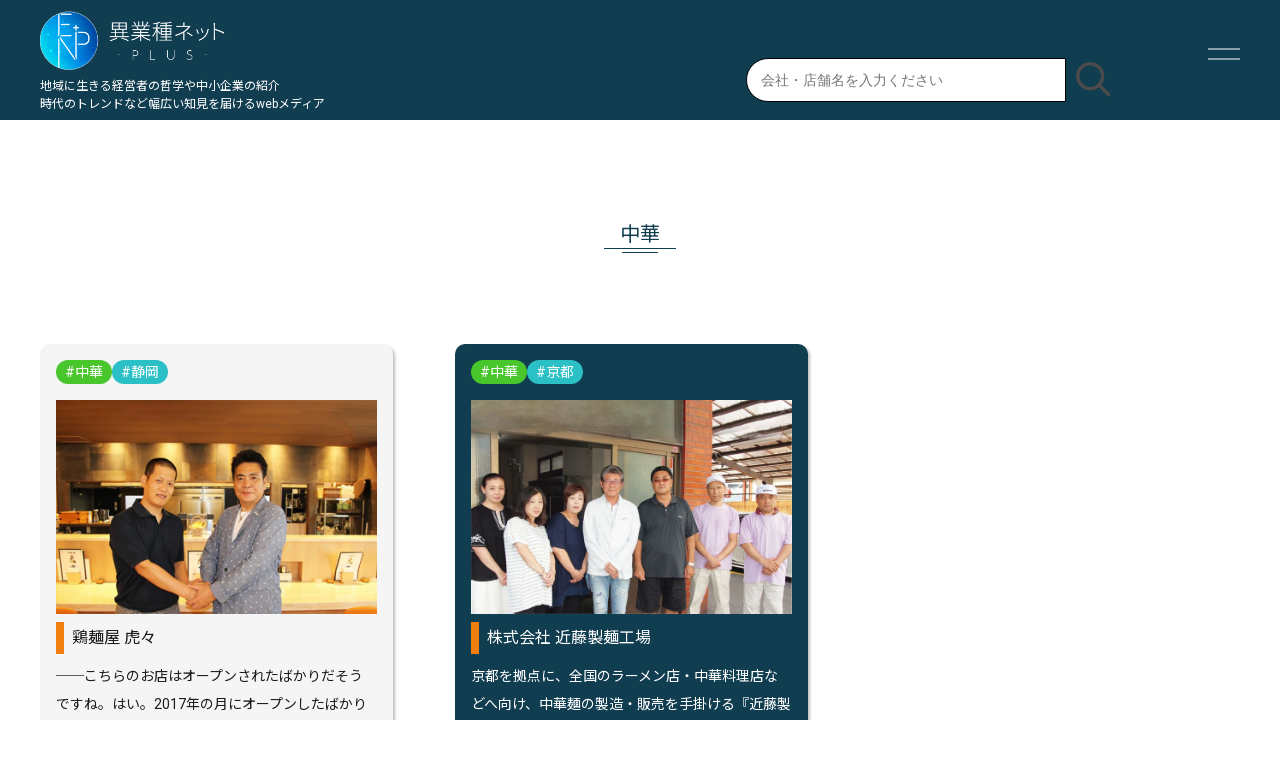

--- FILE ---
content_type: text/html; charset=UTF-8
request_url: https://e-gyousyu.com/business_category/chinese/
body_size: 9101
content:
<!DOCTYPE html>
<html lang="ja" >
<head>
    <!-- Google tag (gtag.js) -->
    <script async src="https://www.googletagmanager.com/gtag/js?id=G-E94G3RX53N"></script>
    <script>
    window.dataLayer = window.dataLayer || [];
    function gtag(){dataLayer.push(arguments);}
    gtag('js', new Date());

    gtag('config', 'G-E94G3RX53N');
    </script>
    <meta charset="UTF-8">
    <meta name="viewport" content="width=device-width,initial-scale=1">
        <link href="https://fonts.googleapis.com/css2?family=Noto+Sans+JP&family=Open+Sans&family=Roboto&display=swap" rel="stylesheet">
    <link rel="apple-touch-icon" href="https://e-gyousyu.com/wp/wp-content/themes/es/apple-touch-icon.png" sizes="180x180">
    <link rel="icon" type="image/png" href="https://e-gyousyu.com/wp/wp-content/themes/es/apple-touch-icon.png" sizes="192x192">
    <link rel="icon" href="https://e-gyousyu.com/favi.ico">
    <title>中華 &#8211; 異業種ネットplus | 地域に生きる経営者の哲学や時代のトレンドを届けるwebメディア | 月刊マスターズ | 月刊アンカー | 月刊ルーツ</title>
<meta name='robots' content='max-image-preview:large' />
<link rel='dns-prefetch' href='//ajax.googleapis.com' />
<link rel="alternate" type="application/rss+xml" title="異業種ネットplus | 地域に生きる経営者の哲学や時代のトレンドを届けるwebメディア | 月刊マスターズ | 月刊アンカー | 月刊ルーツ &raquo; 中華 業種 のフィード" href="https://e-gyousyu.com/business_category/chinese/feed/" />
<style id='wp-img-auto-sizes-contain-inline-css' type='text/css'>
img:is([sizes=auto i],[sizes^="auto," i]){contain-intrinsic-size:3000px 1500px}
/*# sourceURL=wp-img-auto-sizes-contain-inline-css */
</style>
<style id='wp-emoji-styles-inline-css' type='text/css'>

	img.wp-smiley, img.emoji {
		display: inline !important;
		border: none !important;
		box-shadow: none !important;
		height: 1em !important;
		width: 1em !important;
		margin: 0 0.07em !important;
		vertical-align: -0.1em !important;
		background: none !important;
		padding: 0 !important;
	}
/*# sourceURL=wp-emoji-styles-inline-css */
</style>
<style id='wp-block-library-inline-css' type='text/css'>
:root{--wp-block-synced-color:#7a00df;--wp-block-synced-color--rgb:122,0,223;--wp-bound-block-color:var(--wp-block-synced-color);--wp-editor-canvas-background:#ddd;--wp-admin-theme-color:#007cba;--wp-admin-theme-color--rgb:0,124,186;--wp-admin-theme-color-darker-10:#006ba1;--wp-admin-theme-color-darker-10--rgb:0,107,160.5;--wp-admin-theme-color-darker-20:#005a87;--wp-admin-theme-color-darker-20--rgb:0,90,135;--wp-admin-border-width-focus:2px}@media (min-resolution:192dpi){:root{--wp-admin-border-width-focus:1.5px}}.wp-element-button{cursor:pointer}:root .has-very-light-gray-background-color{background-color:#eee}:root .has-very-dark-gray-background-color{background-color:#313131}:root .has-very-light-gray-color{color:#eee}:root .has-very-dark-gray-color{color:#313131}:root .has-vivid-green-cyan-to-vivid-cyan-blue-gradient-background{background:linear-gradient(135deg,#00d084,#0693e3)}:root .has-purple-crush-gradient-background{background:linear-gradient(135deg,#34e2e4,#4721fb 50%,#ab1dfe)}:root .has-hazy-dawn-gradient-background{background:linear-gradient(135deg,#faaca8,#dad0ec)}:root .has-subdued-olive-gradient-background{background:linear-gradient(135deg,#fafae1,#67a671)}:root .has-atomic-cream-gradient-background{background:linear-gradient(135deg,#fdd79a,#004a59)}:root .has-nightshade-gradient-background{background:linear-gradient(135deg,#330968,#31cdcf)}:root .has-midnight-gradient-background{background:linear-gradient(135deg,#020381,#2874fc)}:root{--wp--preset--font-size--normal:16px;--wp--preset--font-size--huge:42px}.has-regular-font-size{font-size:1em}.has-larger-font-size{font-size:2.625em}.has-normal-font-size{font-size:var(--wp--preset--font-size--normal)}.has-huge-font-size{font-size:var(--wp--preset--font-size--huge)}.has-text-align-center{text-align:center}.has-text-align-left{text-align:left}.has-text-align-right{text-align:right}.has-fit-text{white-space:nowrap!important}#end-resizable-editor-section{display:none}.aligncenter{clear:both}.items-justified-left{justify-content:flex-start}.items-justified-center{justify-content:center}.items-justified-right{justify-content:flex-end}.items-justified-space-between{justify-content:space-between}.screen-reader-text{border:0;clip-path:inset(50%);height:1px;margin:-1px;overflow:hidden;padding:0;position:absolute;width:1px;word-wrap:normal!important}.screen-reader-text:focus{background-color:#ddd;clip-path:none;color:#444;display:block;font-size:1em;height:auto;left:5px;line-height:normal;padding:15px 23px 14px;text-decoration:none;top:5px;width:auto;z-index:100000}html :where(.has-border-color){border-style:solid}html :where([style*=border-top-color]){border-top-style:solid}html :where([style*=border-right-color]){border-right-style:solid}html :where([style*=border-bottom-color]){border-bottom-style:solid}html :where([style*=border-left-color]){border-left-style:solid}html :where([style*=border-width]){border-style:solid}html :where([style*=border-top-width]){border-top-style:solid}html :where([style*=border-right-width]){border-right-style:solid}html :where([style*=border-bottom-width]){border-bottom-style:solid}html :where([style*=border-left-width]){border-left-style:solid}html :where(img[class*=wp-image-]){height:auto;max-width:100%}:where(figure){margin:0 0 1em}html :where(.is-position-sticky){--wp-admin--admin-bar--position-offset:var(--wp-admin--admin-bar--height,0px)}@media screen and (max-width:600px){html :where(.is-position-sticky){--wp-admin--admin-bar--position-offset:0px}}

/*# sourceURL=wp-block-library-inline-css */
</style><style id='wp-block-paragraph-inline-css' type='text/css'>
.is-small-text{font-size:.875em}.is-regular-text{font-size:1em}.is-large-text{font-size:2.25em}.is-larger-text{font-size:3em}.has-drop-cap:not(:focus):first-letter{float:left;font-size:8.4em;font-style:normal;font-weight:100;line-height:.68;margin:.05em .1em 0 0;text-transform:uppercase}body.rtl .has-drop-cap:not(:focus):first-letter{float:none;margin-left:.1em}p.has-drop-cap.has-background{overflow:hidden}:root :where(p.has-background){padding:1.25em 2.375em}:where(p.has-text-color:not(.has-link-color)) a{color:inherit}p.has-text-align-left[style*="writing-mode:vertical-lr"],p.has-text-align-right[style*="writing-mode:vertical-rl"]{rotate:180deg}
/*# sourceURL=https://e-gyousyu.com/wp/wp-includes/blocks/paragraph/style.min.css */
</style>
<style id='global-styles-inline-css' type='text/css'>
:root{--wp--preset--aspect-ratio--square: 1;--wp--preset--aspect-ratio--4-3: 4/3;--wp--preset--aspect-ratio--3-4: 3/4;--wp--preset--aspect-ratio--3-2: 3/2;--wp--preset--aspect-ratio--2-3: 2/3;--wp--preset--aspect-ratio--16-9: 16/9;--wp--preset--aspect-ratio--9-16: 9/16;--wp--preset--color--black: #000000;--wp--preset--color--cyan-bluish-gray: #abb8c3;--wp--preset--color--white: #ffffff;--wp--preset--color--pale-pink: #f78da7;--wp--preset--color--vivid-red: #cf2e2e;--wp--preset--color--luminous-vivid-orange: #ff6900;--wp--preset--color--luminous-vivid-amber: #fcb900;--wp--preset--color--light-green-cyan: #7bdcb5;--wp--preset--color--vivid-green-cyan: #00d084;--wp--preset--color--pale-cyan-blue: #8ed1fc;--wp--preset--color--vivid-cyan-blue: #0693e3;--wp--preset--color--vivid-purple: #9b51e0;--wp--preset--gradient--vivid-cyan-blue-to-vivid-purple: linear-gradient(135deg,rgb(6,147,227) 0%,rgb(155,81,224) 100%);--wp--preset--gradient--light-green-cyan-to-vivid-green-cyan: linear-gradient(135deg,rgb(122,220,180) 0%,rgb(0,208,130) 100%);--wp--preset--gradient--luminous-vivid-amber-to-luminous-vivid-orange: linear-gradient(135deg,rgb(252,185,0) 0%,rgb(255,105,0) 100%);--wp--preset--gradient--luminous-vivid-orange-to-vivid-red: linear-gradient(135deg,rgb(255,105,0) 0%,rgb(207,46,46) 100%);--wp--preset--gradient--very-light-gray-to-cyan-bluish-gray: linear-gradient(135deg,rgb(238,238,238) 0%,rgb(169,184,195) 100%);--wp--preset--gradient--cool-to-warm-spectrum: linear-gradient(135deg,rgb(74,234,220) 0%,rgb(151,120,209) 20%,rgb(207,42,186) 40%,rgb(238,44,130) 60%,rgb(251,105,98) 80%,rgb(254,248,76) 100%);--wp--preset--gradient--blush-light-purple: linear-gradient(135deg,rgb(255,206,236) 0%,rgb(152,150,240) 100%);--wp--preset--gradient--blush-bordeaux: linear-gradient(135deg,rgb(254,205,165) 0%,rgb(254,45,45) 50%,rgb(107,0,62) 100%);--wp--preset--gradient--luminous-dusk: linear-gradient(135deg,rgb(255,203,112) 0%,rgb(199,81,192) 50%,rgb(65,88,208) 100%);--wp--preset--gradient--pale-ocean: linear-gradient(135deg,rgb(255,245,203) 0%,rgb(182,227,212) 50%,rgb(51,167,181) 100%);--wp--preset--gradient--electric-grass: linear-gradient(135deg,rgb(202,248,128) 0%,rgb(113,206,126) 100%);--wp--preset--gradient--midnight: linear-gradient(135deg,rgb(2,3,129) 0%,rgb(40,116,252) 100%);--wp--preset--font-size--small: 13px;--wp--preset--font-size--medium: 20px;--wp--preset--font-size--large: 36px;--wp--preset--font-size--x-large: 42px;--wp--preset--spacing--20: 0.44rem;--wp--preset--spacing--30: 0.67rem;--wp--preset--spacing--40: 1rem;--wp--preset--spacing--50: 1.5rem;--wp--preset--spacing--60: 2.25rem;--wp--preset--spacing--70: 3.38rem;--wp--preset--spacing--80: 5.06rem;--wp--preset--shadow--natural: 6px 6px 9px rgba(0, 0, 0, 0.2);--wp--preset--shadow--deep: 12px 12px 50px rgba(0, 0, 0, 0.4);--wp--preset--shadow--sharp: 6px 6px 0px rgba(0, 0, 0, 0.2);--wp--preset--shadow--outlined: 6px 6px 0px -3px rgb(255, 255, 255), 6px 6px rgb(0, 0, 0);--wp--preset--shadow--crisp: 6px 6px 0px rgb(0, 0, 0);}:where(.is-layout-flex){gap: 0.5em;}:where(.is-layout-grid){gap: 0.5em;}body .is-layout-flex{display: flex;}.is-layout-flex{flex-wrap: wrap;align-items: center;}.is-layout-flex > :is(*, div){margin: 0;}body .is-layout-grid{display: grid;}.is-layout-grid > :is(*, div){margin: 0;}:where(.wp-block-columns.is-layout-flex){gap: 2em;}:where(.wp-block-columns.is-layout-grid){gap: 2em;}:where(.wp-block-post-template.is-layout-flex){gap: 1.25em;}:where(.wp-block-post-template.is-layout-grid){gap: 1.25em;}.has-black-color{color: var(--wp--preset--color--black) !important;}.has-cyan-bluish-gray-color{color: var(--wp--preset--color--cyan-bluish-gray) !important;}.has-white-color{color: var(--wp--preset--color--white) !important;}.has-pale-pink-color{color: var(--wp--preset--color--pale-pink) !important;}.has-vivid-red-color{color: var(--wp--preset--color--vivid-red) !important;}.has-luminous-vivid-orange-color{color: var(--wp--preset--color--luminous-vivid-orange) !important;}.has-luminous-vivid-amber-color{color: var(--wp--preset--color--luminous-vivid-amber) !important;}.has-light-green-cyan-color{color: var(--wp--preset--color--light-green-cyan) !important;}.has-vivid-green-cyan-color{color: var(--wp--preset--color--vivid-green-cyan) !important;}.has-pale-cyan-blue-color{color: var(--wp--preset--color--pale-cyan-blue) !important;}.has-vivid-cyan-blue-color{color: var(--wp--preset--color--vivid-cyan-blue) !important;}.has-vivid-purple-color{color: var(--wp--preset--color--vivid-purple) !important;}.has-black-background-color{background-color: var(--wp--preset--color--black) !important;}.has-cyan-bluish-gray-background-color{background-color: var(--wp--preset--color--cyan-bluish-gray) !important;}.has-white-background-color{background-color: var(--wp--preset--color--white) !important;}.has-pale-pink-background-color{background-color: var(--wp--preset--color--pale-pink) !important;}.has-vivid-red-background-color{background-color: var(--wp--preset--color--vivid-red) !important;}.has-luminous-vivid-orange-background-color{background-color: var(--wp--preset--color--luminous-vivid-orange) !important;}.has-luminous-vivid-amber-background-color{background-color: var(--wp--preset--color--luminous-vivid-amber) !important;}.has-light-green-cyan-background-color{background-color: var(--wp--preset--color--light-green-cyan) !important;}.has-vivid-green-cyan-background-color{background-color: var(--wp--preset--color--vivid-green-cyan) !important;}.has-pale-cyan-blue-background-color{background-color: var(--wp--preset--color--pale-cyan-blue) !important;}.has-vivid-cyan-blue-background-color{background-color: var(--wp--preset--color--vivid-cyan-blue) !important;}.has-vivid-purple-background-color{background-color: var(--wp--preset--color--vivid-purple) !important;}.has-black-border-color{border-color: var(--wp--preset--color--black) !important;}.has-cyan-bluish-gray-border-color{border-color: var(--wp--preset--color--cyan-bluish-gray) !important;}.has-white-border-color{border-color: var(--wp--preset--color--white) !important;}.has-pale-pink-border-color{border-color: var(--wp--preset--color--pale-pink) !important;}.has-vivid-red-border-color{border-color: var(--wp--preset--color--vivid-red) !important;}.has-luminous-vivid-orange-border-color{border-color: var(--wp--preset--color--luminous-vivid-orange) !important;}.has-luminous-vivid-amber-border-color{border-color: var(--wp--preset--color--luminous-vivid-amber) !important;}.has-light-green-cyan-border-color{border-color: var(--wp--preset--color--light-green-cyan) !important;}.has-vivid-green-cyan-border-color{border-color: var(--wp--preset--color--vivid-green-cyan) !important;}.has-pale-cyan-blue-border-color{border-color: var(--wp--preset--color--pale-cyan-blue) !important;}.has-vivid-cyan-blue-border-color{border-color: var(--wp--preset--color--vivid-cyan-blue) !important;}.has-vivid-purple-border-color{border-color: var(--wp--preset--color--vivid-purple) !important;}.has-vivid-cyan-blue-to-vivid-purple-gradient-background{background: var(--wp--preset--gradient--vivid-cyan-blue-to-vivid-purple) !important;}.has-light-green-cyan-to-vivid-green-cyan-gradient-background{background: var(--wp--preset--gradient--light-green-cyan-to-vivid-green-cyan) !important;}.has-luminous-vivid-amber-to-luminous-vivid-orange-gradient-background{background: var(--wp--preset--gradient--luminous-vivid-amber-to-luminous-vivid-orange) !important;}.has-luminous-vivid-orange-to-vivid-red-gradient-background{background: var(--wp--preset--gradient--luminous-vivid-orange-to-vivid-red) !important;}.has-very-light-gray-to-cyan-bluish-gray-gradient-background{background: var(--wp--preset--gradient--very-light-gray-to-cyan-bluish-gray) !important;}.has-cool-to-warm-spectrum-gradient-background{background: var(--wp--preset--gradient--cool-to-warm-spectrum) !important;}.has-blush-light-purple-gradient-background{background: var(--wp--preset--gradient--blush-light-purple) !important;}.has-blush-bordeaux-gradient-background{background: var(--wp--preset--gradient--blush-bordeaux) !important;}.has-luminous-dusk-gradient-background{background: var(--wp--preset--gradient--luminous-dusk) !important;}.has-pale-ocean-gradient-background{background: var(--wp--preset--gradient--pale-ocean) !important;}.has-electric-grass-gradient-background{background: var(--wp--preset--gradient--electric-grass) !important;}.has-midnight-gradient-background{background: var(--wp--preset--gradient--midnight) !important;}.has-small-font-size{font-size: var(--wp--preset--font-size--small) !important;}.has-medium-font-size{font-size: var(--wp--preset--font-size--medium) !important;}.has-large-font-size{font-size: var(--wp--preset--font-size--large) !important;}.has-x-large-font-size{font-size: var(--wp--preset--font-size--x-large) !important;}
/*# sourceURL=global-styles-inline-css */
</style>

<style id='classic-theme-styles-inline-css' type='text/css'>
/*! This file is auto-generated */
.wp-block-button__link{color:#fff;background-color:#32373c;border-radius:9999px;box-shadow:none;text-decoration:none;padding:calc(.667em + 2px) calc(1.333em + 2px);font-size:1.125em}.wp-block-file__button{background:#32373c;color:#fff;text-decoration:none}
/*# sourceURL=/wp-includes/css/classic-themes.min.css */
</style>
<link rel='stylesheet' id='resetCss-css' href='https://e-gyousyu.com/wp/wp-content/themes/es/css/reset.css?ver=c7e9694e5fe8166cc145427a99247366' type='text/css' media='all' />
<link rel='stylesheet' id='themeStyle-css' href='https://e-gyousyu.com/wp/wp-content/themes/es/style.css?ver=c7e9694e5fe8166cc145427a99247366' type='text/css' media='all' />
<link rel='stylesheet' id='archivePageStyleCss-css' href='https://e-gyousyu.com/wp/wp-content/themes/es/css/archive-style.css?ver=c7e9694e5fe8166cc145427a99247366' type='text/css' media='all' />
<script type="text/javascript" src="https://ajax.googleapis.com/ajax/libs/jquery/3.5.1/jquery.min.js?ver=3.5.1" id="jquery-js"></script>
<script type="text/javascript" src="https://e-gyousyu.com/wp/wp-content/themes/es/js/origin.js?ver=c7e9694e5fe8166cc145427a99247366" id="originJs-js"></script>
<link rel="https://api.w.org/" href="https://e-gyousyu.com/wp-json/" /><link rel="alternate" title="JSON" type="application/json" href="https://e-gyousyu.com/wp-json/wp/v2/business_category/135" /><link rel="EditURI" type="application/rsd+xml" title="RSD" href="https://e-gyousyu.com/wp/xmlrpc.php?rsd" />

</head>
<body ontouchstart="" class="archive tax-business_category term-chinese term-135 wp-theme-es" >
       <header>
        <div class="header_content_wrapper">
            <div class="head_content_wrapper">
                <div class="rogo_info">
                    <h1><a href="https://e-gyousyu.com/"><img src="https://e-gyousyu.com/wp/wp-content/themes/es/img/bc_rogo.png" alt="「異業種ネットplus – 地域に生きる経営者の哲学や中小企業の紹介、時代のトレンドなど幅広い知見を届けるwebメディア」のロゴマーク"></a></h1>
                    <p class="pc"><small>地域に生きる経営者の哲学や中小企業の紹介<br>時代のトレンドなど幅広い知見を届けるwebメディア</small></p>
                </div>
                <div class="head_content_child_wrapper pc">
                    <div id="searchform_wrapper">
                        <form role="search" method="get" id="searchform" class="searchform" action="https://e-gyousyu.com/">
				<div class="get_search">
					<input type="search" value="" name="s" id="s" placeholder="会社・店舗名を入力ください">
                    <!-- [echo esc_attr( get_post_type() );]で現在表示されているページのポストタイプを自動で認識 -->
                    <input type="hidden" value="new" name="post_type">
                    <input type="hidden" value="especially" name="post_type">
					<p><input type="submit" id="searchsubmit" value=""></p>
				</div>
</form>                    </div>
                </div>
                <nav id="h_nav">
                   <p class="hm_btn"><button type="button">&nbsp;</button></p>
                    <ul class="none">
                        <li class="search_box sp">
                            <div id="searchform_wrapper">
                                <form role="search" method="get" id="searchform" class="searchform" action="https://e-gyousyu.com/">
				<div class="get_search">
					<input type="search" value="" name="s" id="s" placeholder="会社・店舗名を入力ください">
                    <!-- [echo esc_attr( get_post_type() );]で現在表示されているページのポストタイプを自動で認識 -->
                    <input type="hidden" value="new" name="post_type">
                    <input type="hidden" value="especially" name="post_type">
					<p><input type="submit" id="searchsubmit" value=""></p>
				</div>
</form>                            </div>
                        </li>
                            <li><a href="https://e-gyousyu.com/">トップへ<span>─HOME─</span></a></li>
    <li><a href="https://e-gyousyu.com/#sl_sec">注目の企業<span>─Spot&nbsp;Light─</span></a></li>
    <li><a href="https://e-gyousyu.com/#new_sec">新着記事<span>─New─</span></a></li>
    <li><a href="https://e-gyousyu.com/#si_sec">特集企画<span>─Special&nbsp;Issue─</span></a></li>
    <li><a href="https://e-gyousyu.com/#series_sec">連載一覧<span>─Series&nbsp;List─</span></a></li>
    <li><a href="https://e-gyousyu.com/#column_sec">コラム<span>─Column─</span></a></li>
    <li><a href="https://e-gyousyu.com/#movie_sec">映画<span>─Movie─</span></a></li>
    <li><a href="https://e-gyousyu.com/about">このサイトについて<span>─About─</span></a></li>
    <li><a href="https://e-gyousyu.com/#contact_sec">お問い合わせ<span>─Contact─</span></a></li>
                        <li class="search_details_box"><a href="https://e-gyousyu.com/search_details">条件を指定して検索</a></li>
                    </ul>
                </nav>
            </div>
        </div>
        
                
    </header>
    
    
<main id="archive_main">
    <section>
       <h2 class="archive_title">中華       
              
       </h2>
       
       
      <div class="content_parent_wrapper">
      
               
        <article class="post-3388 new type-new status-publish has-post-thumbnail hentry business_category-chinese area_category-shizuoka">
                
                                    <div class="sub_contents">
                        <div class="content_box">
                            <div class="cat_box">
                                <a href="https://e-gyousyu.com/business_category/chinese/" rel="tag">中華</a>                                <a href="https://e-gyousyu.com/area_category/shizuoka/" rel="tag">静岡</a>                            </div>
                            <div class="content_sub">
                            <a href="https://e-gyousyu.com/new/g1709008/">
                                <figure class="client_ph">
                                                                        <img width="750" height="500" src="https://e-gyousyu.com/wp/wp-content/uploads/2021/10/g1709008-min.jpg" class="attachment-post-thumbnail size-post-thumbnail wp-post-image" alt="" decoding="async" fetchpriority="high" srcset="https://e-gyousyu.com/wp/wp-content/uploads/2021/10/g1709008-min.jpg 750w, https://e-gyousyu.com/wp/wp-content/uploads/2021/10/g1709008-min-300x200.jpg 300w" sizes="(max-width: 750px) 100vw, 750px" />                                                                    </figure>
                                <div class="cb_txt_box">
                                    <h3>鶏麺屋 虎々</h3>
                                    <p>──こちらのお店はオープンされたばかりだそうですね。はい。2017年の月にオープンしたばかりです。父が年以上中華料理店を営んでいた場所をリニューアルして、ラーメ [&hellip;]</p>
                                    <p>2021/10/15</p>
                                </div>
                            </a>
                            </div>
                            <div class="link_box especially_c3over">
                                                                                                    <a href="https://e-gyousyu.com/wp/wp-content/uploads/2021/10/g1709008.pdf" target="_blank">対談pdf</a>
                                                                                                                                                                <!--forEspecially-->
                                                                                                                                                                                                            </div>
                        </div>
                    </div>
                
                                
        </article>
        
                
        <article class="post-3215 especially type-especially status-publish has-post-thumbnail hentry business_category-chinese area_category-kyoto">
                
                                    <div class="sub_contents">
                        <div class="content_box">
                            <div class="cat_box">
                                <a href="https://e-gyousyu.com/business_category/chinese/" rel="tag">中華</a>                                <a href="https://e-gyousyu.com/area_category/kyoto/" rel="tag">京都</a>                            </div>
                            <div class="content_sub">
                            <a href="https://e-gyousyu.com/especially/h1711002/">
                                <figure class="client_ph">
                                                                        <img width="750" height="500" src="https://e-gyousyu.com/wp/wp-content/uploads/2021/10/h1711002-min.jpg" class="attachment-post-thumbnail size-post-thumbnail wp-post-image" alt="" decoding="async" srcset="https://e-gyousyu.com/wp/wp-content/uploads/2021/10/h1711002-min.jpg 750w, https://e-gyousyu.com/wp/wp-content/uploads/2021/10/h1711002-min-300x200.jpg 300w" sizes="(max-width: 750px) 100vw, 750px" />                                                                    </figure>
                                <div class="cb_txt_box">
                                    <h3>株式会社 近藤製麺工場</h3>
                                    <p>京都を拠点に、全国のラーメン店・中華料理店などへ向け、中華麺の製造・販売を手掛ける『近藤製麺工場』。製麺業で培ったノウハウを活かし、『ラーメン藤』の経営も手掛け [&hellip;]</p>
                                    <p>2021/10/14</p>
                                </div>
                            </a>
                            </div>
                            <div class="link_box especially_c3over">
                                                                                                                                                                                                <!--forEspecially-->
                                                                                                            <a href="https://e-gyousyu.com/wp/wp-content/uploads/2021/10/h1711002-min.pdf" target="_blank">対談pdf</a>
                                                                                                                                                                            </div>
                        </div>
                    </div>
                
                                
        </article>
        
              </div>
    </section>
    <div class="pagination_link">
            </div>
    <div class="inputRangeSlider">
        <input type="range">
        <a href=""><span></span>ページ目に移動</a>
    </div>
</main>

    <footer>
        <div class="footer_content">
           <p class="gotop"><a href="#">Page&nbsp;Top</a></p>
           <nav class="footer_nav">
               <ol>
                        <li><a href="https://e-gyousyu.com/">トップへ<span>─HOME─</span></a></li>
    <li><a href="https://e-gyousyu.com/#sl_sec">注目の企業<span>─Spot&nbsp;Light─</span></a></li>
    <li><a href="https://e-gyousyu.com/#new_sec">新着記事<span>─New─</span></a></li>
    <li><a href="https://e-gyousyu.com/#si_sec">特集企画<span>─Special&nbsp;Issue─</span></a></li>
    <li><a href="https://e-gyousyu.com/#series_sec">連載一覧<span>─Series&nbsp;List─</span></a></li>
    <li><a href="https://e-gyousyu.com/#column_sec">コラム<span>─Column─</span></a></li>
    <li><a href="https://e-gyousyu.com/#movie_sec">映画<span>─Movie─</span></a></li>
    <li><a href="https://e-gyousyu.com/about">このサイトについて<span>─About─</span></a></li>
    <li><a href="https://e-gyousyu.com/#contact_sec">お問い合わせ<span>─Contact─</span></a></li>
                    <li><a href="https://e-gyousyu.com/search_details">詳細検索ページ<span>─Detailed&nbsp;Search─</span></a></li>
               </ol>
           </nav>
           <dl class="owner_info">
               <dt><span>運営者情報：</span><p><a href="https://ie-design.co.jp/" target="_blank">株式会社 IED</a>（親会社：<a href="http://www.kokusaig.co.jp/" target="_blank">株式会社 国際通信社ホールディングス</a>）</p></dt>
               <dt>代表者：代表取締役&nbsp;&nbsp;&nbsp;中黒&nbsp;靖</dt>
               <dt>所在地：〒550-0012&nbsp;&nbsp;&nbsp;大阪市西区立売堀1-7-18&nbsp;国際通信社ビル6F</dt>
               <dt>お問合せの受付は、平日の9：00～18:00となりますのでご了承くださいませ。回答は、2〜3営業日内にさせて頂きます。<br>※休日及び営業時間外(18:00以降)のお問い合わせは、次営業日以降の対応となります。</dt>
               <dd><a style="display:block;margin:.5em 0;" href="https://e-gyousyu.com/privacy">・個人情報保護方針（プライバシーポリシー）</a></dd>
           </dl>
           <div class="bn_box">
               <div class="other_bn">
                   <p><a href="http://e-gyousyu.net/" target="_blank" rel="noopener noreferrer"><img src="https://e-gyousyu.com/wp/wp-content/themes/es/img/bn_e-gyousyu.jpg" alt="異業種ネットのロゴバナー"></a></p>
               </div>
               <div>
                  <p id="magazinesIntro">掲載元雑誌<span>マスターズ・アンカー・ルーツ</span></p>
                  <div>
                       <p><a href="https://monthly-masters.jp/" target="_blank" rel="noopener noreferrer"><img src="https://e-gyousyu.com/wp/wp-content/themes/es/img/ma_rogo.svg" alt="月刊誌マスターズのロゴ"></a></p>
                       <p><a href="https://monthly-anchor.jp/" target="_blank" rel="noopener noreferrer"><img src="https://e-gyousyu.com/wp/wp-content/themes/es/img/ak_rogo.svg" alt="月刊誌アンカーのロゴ"></a></p>
                       <p><a href="https://monthly-routes.jp/" target="_blank" rel="noopener noreferrer"><img src="https://e-gyousyu.com/wp/wp-content/themes/es/img/rt_rogo.svg" alt="月刊誌ルーツのロゴ"></a></p>
                  </div>
               </div>
           </div>
        </div>
        <p class="cr_txt"><small>&copy;&nbsp;異業種ネット&nbsp;-PLUS-&nbsp;All&nbsp;Rights&nbsp;Reserved.</small></p>
    </footer>
        <script type="speculationrules">
{"prefetch":[{"source":"document","where":{"and":[{"href_matches":"/*"},{"not":{"href_matches":["/wp/wp-*.php","/wp/wp-admin/*","/wp/wp-content/uploads/*","/wp/wp-content/*","/wp/wp-content/plugins/*","/wp/wp-content/themes/es/*","/*\\?(.+)"]}},{"not":{"selector_matches":"a[rel~=\"nofollow\"]"}},{"not":{"selector_matches":".no-prefetch, .no-prefetch a"}}]},"eagerness":"conservative"}]}
</script>
<script id="wp-emoji-settings" type="application/json">
{"baseUrl":"https://s.w.org/images/core/emoji/17.0.2/72x72/","ext":".png","svgUrl":"https://s.w.org/images/core/emoji/17.0.2/svg/","svgExt":".svg","source":{"concatemoji":"https://e-gyousyu.com/wp/wp-includes/js/wp-emoji-release.min.js?ver=c7e9694e5fe8166cc145427a99247366"}}
</script>
<script type="module">
/* <![CDATA[ */
/*! This file is auto-generated */
const a=JSON.parse(document.getElementById("wp-emoji-settings").textContent),o=(window._wpemojiSettings=a,"wpEmojiSettingsSupports"),s=["flag","emoji"];function i(e){try{var t={supportTests:e,timestamp:(new Date).valueOf()};sessionStorage.setItem(o,JSON.stringify(t))}catch(e){}}function c(e,t,n){e.clearRect(0,0,e.canvas.width,e.canvas.height),e.fillText(t,0,0);t=new Uint32Array(e.getImageData(0,0,e.canvas.width,e.canvas.height).data);e.clearRect(0,0,e.canvas.width,e.canvas.height),e.fillText(n,0,0);const a=new Uint32Array(e.getImageData(0,0,e.canvas.width,e.canvas.height).data);return t.every((e,t)=>e===a[t])}function p(e,t){e.clearRect(0,0,e.canvas.width,e.canvas.height),e.fillText(t,0,0);var n=e.getImageData(16,16,1,1);for(let e=0;e<n.data.length;e++)if(0!==n.data[e])return!1;return!0}function u(e,t,n,a){switch(t){case"flag":return n(e,"\ud83c\udff3\ufe0f\u200d\u26a7\ufe0f","\ud83c\udff3\ufe0f\u200b\u26a7\ufe0f")?!1:!n(e,"\ud83c\udde8\ud83c\uddf6","\ud83c\udde8\u200b\ud83c\uddf6")&&!n(e,"\ud83c\udff4\udb40\udc67\udb40\udc62\udb40\udc65\udb40\udc6e\udb40\udc67\udb40\udc7f","\ud83c\udff4\u200b\udb40\udc67\u200b\udb40\udc62\u200b\udb40\udc65\u200b\udb40\udc6e\u200b\udb40\udc67\u200b\udb40\udc7f");case"emoji":return!a(e,"\ud83e\u1fac8")}return!1}function f(e,t,n,a){let r;const o=(r="undefined"!=typeof WorkerGlobalScope&&self instanceof WorkerGlobalScope?new OffscreenCanvas(300,150):document.createElement("canvas")).getContext("2d",{willReadFrequently:!0}),s=(o.textBaseline="top",o.font="600 32px Arial",{});return e.forEach(e=>{s[e]=t(o,e,n,a)}),s}function r(e){var t=document.createElement("script");t.src=e,t.defer=!0,document.head.appendChild(t)}a.supports={everything:!0,everythingExceptFlag:!0},new Promise(t=>{let n=function(){try{var e=JSON.parse(sessionStorage.getItem(o));if("object"==typeof e&&"number"==typeof e.timestamp&&(new Date).valueOf()<e.timestamp+604800&&"object"==typeof e.supportTests)return e.supportTests}catch(e){}return null}();if(!n){if("undefined"!=typeof Worker&&"undefined"!=typeof OffscreenCanvas&&"undefined"!=typeof URL&&URL.createObjectURL&&"undefined"!=typeof Blob)try{var e="postMessage("+f.toString()+"("+[JSON.stringify(s),u.toString(),c.toString(),p.toString()].join(",")+"));",a=new Blob([e],{type:"text/javascript"});const r=new Worker(URL.createObjectURL(a),{name:"wpTestEmojiSupports"});return void(r.onmessage=e=>{i(n=e.data),r.terminate(),t(n)})}catch(e){}i(n=f(s,u,c,p))}t(n)}).then(e=>{for(const n in e)a.supports[n]=e[n],a.supports.everything=a.supports.everything&&a.supports[n],"flag"!==n&&(a.supports.everythingExceptFlag=a.supports.everythingExceptFlag&&a.supports[n]);var t;a.supports.everythingExceptFlag=a.supports.everythingExceptFlag&&!a.supports.flag,a.supports.everything||((t=a.source||{}).concatemoji?r(t.concatemoji):t.wpemoji&&t.twemoji&&(r(t.twemoji),r(t.wpemoji)))});
//# sourceURL=https://e-gyousyu.com/wp/wp-includes/js/wp-emoji-loader.min.js
/* ]]> */
</script>
</body>
</html>

--- FILE ---
content_type: text/css
request_url: https://e-gyousyu.com/wp/wp-content/themes/es/css/archive-style.css?ver=c7e9694e5fe8166cc145427a99247366
body_size: 1014
content:
@charset "utf-8";

@import url(../style.css);

#archive_main{
    padding: 5% 0;
}

#archive_main .link_box .client_pdf{
    background-color: #9c71ff;
}
#archive_main .link_box .client_pdf:hover{
    border: 1px solid #9c71ff;
    color: #9c71ff;
    background-color: transparent;
}
#archive_main .pr_area .prtxt_btn:hover{
    -webkit-transition: .5s;
    transition: .5s;
    background-color: transparent;
    border: 1px solid #c6902b;
    color: #c6902b;
}

.sub_contents .sub_content_box{
    background-color: #f2f2f2;
}
#archive_main .content_parent_wrapper article{
    margin-bottom: 40px;
}
#archive_main h2{
    max-width: 720px;
    margin: 40px auto;
    position: relative;
}
#archive_main h2::before,#archive_main h2::after{
    content: "";
    width: 10%;
    height: 1px;
    background-color: #113d50;
    position: absolute;
    top: 120%;
    left: 50%;
    -webkit-transform: translateX(-50%);
    transform: translateX(-50%);
}
#archive_main h2::after{
    width: 5%;
    top: 140%;
}

/*ページネーション関連*/
.pagination_link{
    text-align: center;
    padding-bottom: 64px;
    font-size: 16px;
}
.pagination_link .screen-reader-text{
    display: none;
}
.pagination_link a{
    text-decoration: none;
    color: #2761ff;
    display: inline-block;
    padding: 4px 8px;
    border: 1px solid;
}
/*ページネーション関連*/

/*各コンテンツの背景色*/
.archive_movie{
    background-color: #f7eee5;
}
/*各コンテンツの背景色*/

/*common*/
article.especially .content_box{
    background-color: #113d50;
}
article.especially .content_box .cb_txt_box,article.especially .cb_txt_box h3{
    color: #fff;
}
article.especially .es_bottom_content{
    width: 44%;
    margin: 0;
}
.especially_c3over{
    margin-bottom: 0;
    border: 0;
    padding: 0;
}
.content_parent_wrapper .content_box{
    width: auto;
}
#archive_main .especially_c3over{
    width: 100%;
}
/*common*/

/*especially*/
.archive_especially{
    padding: 2.5% 0;
    border-radius: 10px;
    background-color: #113d50;
}
.archive_especially .cat_box,.archive_especially .especially_content,.archive_especially .link_box{
    width: 95%;
    margin: 0 auto;
}
.archive_especially .cat_box{
    margin-bottom: 8px;
}
.archive_especially .link_box{
    margin-top: 16px;
}
.archive_especially .especially_date_txt{
    margin-top: 8px;
    font-size: 12px;
    margin-right: 2.5%;
    text-align: right;
    color: #fff;
}
#archive_main .archive_especially .especially_c3over{
    margin-right: 0;
}



@media screen and (min-width:750px){
        #archive_main .content_parent_wrapper{
        display: -webkit-box;
        display: -ms-flexbox;
        display: flex;
        -webkit-box-orient: horizontal;
        -webkit-box-direction: normal;
        -ms-flex-flow: row wrap;
        flex-flow: row wrap;
    }
    #archive_main .content_parent_wrapper article{
        width: 48%;
        margin-right: 4%;
        margin-bottom: 4%;
    }
    #archive_main .content_parent_wrapper article:nth-of-type(even){
        margin-right: 0;
    }
    #archive_main .content_parent_wrapper article .sub_content_box{
        width: 100%;
        margin: 0;
    }
}


@media screen and (min-width:960px){
    #archive_main h2{
        margin-bottom: 100px;
    }
    #archive_main .content_parent_wrapper article{
        width: 30.6%;
    }
    #archive_main .content_parent_wrapper article:nth-of-type(even){
        margin-right: 4%;
    }
    #archive_main .content_parent_wrapper article:nth-of-type(3n + 3){
        margin-right: 0;
    }
    
    
    
}

--- FILE ---
content_type: image/svg+xml
request_url: https://e-gyousyu.com/wp/wp-content/themes/es/img/ma_rogo.svg
body_size: 7939
content:
<?xml version="1.0" encoding="utf-8"?>
<!-- Generator: Adobe Illustrator 21.0.0, SVG Export Plug-In . SVG Version: 6.00 Build 0)  -->
<svg version="1.1" id="レイヤー_1" xmlns="http://www.w3.org/2000/svg" xmlns:xlink="http://www.w3.org/1999/xlink" x="0px"
	 y="0px" viewBox="0 0 240 75.2" style="enable-background:new 0 0 240 75.2;" xml:space="preserve">
<style type="text/css">
	.st0{fill:#61C1BE;}
	.st1{fill:#484A49;}
</style>
<title>ma_rogo</title>
<g id="レイヤー_2">
	<g id="レイヤー_1-2">
		<path class="st0" d="M114.9,14.6l-5.8,19.9l-0.6,2.4c0,0.2-0.1,0.4-0.1,0.7c0,0.2,0.1,0.5,0.3,0.6c0.1,0.2,0.3,0.3,0.5,0.3
			c0.4,0,1-0.3,1.7-1c0.8-0.9,1.5-1.8,2.2-2.7l1,0.5c-1.4,2.6-2.9,4.5-4.5,5.7c-1.5,1.1-3.3,1.8-5.2,1.8c-1,0.1-1.9-0.3-2.6-0.9
			c-0.6-0.6-0.9-1.4-0.9-2.2c0.1-1.5,0.5-2.9,1-4.3l0.7-2.4c-2.3,4-4.5,6.8-6.7,8.4c-1.1,0.9-2.5,1.4-3.9,1.4
			c-1.7,0.1-3.2-0.8-4-2.3c-0.8-1.6-1.3-3.3-1.2-5.1c0-2.8,0.9-6,2.6-9.7c1.5-3.4,3.9-6.4,6.8-8.8c2.3-1.8,4.5-2.7,6.5-2.7
			c1,0,2,0.3,2.7,1c0.7,0.6,1.2,1.8,1.5,3.5l1.1-3.7L114.9,14.6z M105.4,20.3c0-1.6-0.2-2.8-0.7-3.5c-0.3-0.5-0.9-0.8-1.5-0.7
			c-0.7,0-1.4,0.4-1.9,0.9c-1.3,1.2-2.8,3.7-4.3,7.5c-1.5,3.8-2.3,7-2.3,9.8c-0.1,0.8,0.1,1.6,0.5,2.3c0.2,0.4,0.7,0.7,1.2,0.7
			c0.9,0,1.8-0.5,2.7-1.6c1.4-1.6,2.6-3.5,3.6-5.4C104.5,26.5,105.4,23.2,105.4,20.3z"/>
		<path class="st0" d="M140.8,14.2l-1.3,9.2h-1.1c-0.2-2.4-0.9-4.3-2.2-5.7c-1.3-1.4-2.7-2.1-4.2-2.1c-0.8,0-1.6,0.3-2.3,0.8
			c-0.6,0.5-0.9,1.2-0.9,2c0,0.6,0.1,1.2,0.4,1.8c0.5,0.8,1,1.6,1.7,2.3c3.1,3.4,5.1,5.7,5.8,7c0.7,1.3,1,2.7,1,4.1
			c0,1.6-0.4,3.1-1.2,4.5c-0.8,1.4-2.1,2.6-3.6,3.4c-1.5,0.8-3.2,1.3-4.9,1.3c-1.5,0-2.9-0.3-4.3-0.7c-0.8-0.3-1.7-0.4-2.5-0.5
			c-0.4,0-0.8,0.1-1.2,0.2c-0.4,0.2-0.7,0.6-0.9,0.9H118l1.5-10h1c0.5,1.8,1.1,3.5,2,5.2c0.6,1,1.4,1.9,2.4,2.5
			c0.9,0.6,1.9,0.9,2.9,0.9c1,0,2-0.3,2.7-1c0.7-0.6,1.1-1.5,1.1-2.5c0-1-0.2-1.9-0.7-2.7c-0.9-1.5-2-2.8-3.2-4.1
			c-2.3-2.5-3.9-4.5-4.6-5.9c-0.5-1.1-0.8-2.2-0.8-3.4c0-2.1,0.8-4,2.3-5.4c1.6-1.4,3.8-2.2,6.6-2.2c1.5,0,3.1,0.3,4.5,0.7
			c0.7,0.2,1.4,0.3,2.2,0.3c0.8,0,1.5-0.4,1.9-1L140.8,14.2z"/>
		<path class="st0" d="M161.3,6.9l-2.4,8.1h3.9l-1,3.5h-3.9l-5,17.3c-0.3,0.8-0.4,1.6-0.5,2.4c0,0.3,0.1,0.5,0.3,0.7
			c0.1,0.2,0.4,0.3,0.6,0.3c0.4,0,0.8-0.1,1.1-0.4c1.2-1.1,2.3-2.3,3.2-3.6l1,0.7c-1.1,2.1-2.7,3.9-4.5,5.3c-1.4,1-3.1,1.6-4.9,1.7
			c-1.1,0.1-2.3-0.3-3.2-1c-0.7-0.7-1.1-1.6-1.1-2.6c0.1-1.5,0.3-3,0.8-4.5l4.7-16.2h-4.1l0.6-2.2c2.3-0.8,4.5-1.9,6.5-3.3
			c2.3-1.8,4.4-3.8,6.3-6.1L161.3,6.9z"/>
		<path class="st0" d="M172.1,30.7c-0.2,1.1-0.3,2.1-0.3,3.2c-0.1,1.3,0.4,2.6,1.3,3.6c0.9,0.9,2.2,1.4,3.5,1.3c1.5,0,2.9-0.3,4.2-1
			c1.8-1,3.4-2.2,4.9-3.6l0.9,0.8c-2.3,2.8-4.5,4.7-6.7,5.9c-2.2,1.2-4.7,1.8-7.2,1.8c-3.3,0-5.6-0.8-6.9-2.4
			c-1.3-1.6-1.9-3.5-1.9-5.5c0.1-3.5,1.1-6.8,2.9-9.8c1.9-3.2,4.5-6,7.7-7.9c3-1.9,6.4-2.9,9.9-3c1.7,0,2.9,0.4,3.8,1.2
			c0.9,0.8,1.3,1.9,1.3,3c0,1.5-0.4,3-1.3,4.2c-1.1,1.8-2.6,3.4-4.4,4.5c-1.8,1.2-3.8,2.1-5.9,2.6C176.1,30.2,174.1,30.5,172.1,30.7
			z M172.4,29.1c1.4-0.2,2.8-0.5,4.1-1.1c1.1-0.5,2-1.2,2.8-2.1c1-1.1,1.8-2.4,2.4-3.7c0.6-1.3,1-2.8,1-4.2c0-0.5-0.1-1-0.5-1.3
			c-0.3-0.3-0.7-0.5-1.2-0.5c-1,0-2,0.7-3.2,2C175.7,20.6,173.9,24.2,172.4,29.1z"/>
		<path class="st0" d="M206.1,14.2L201.5,31c3.7-8.2,6.5-13.2,8.4-15.1c0.9-1,2.1-1.6,3.5-1.7c0.8,0,1.5,0.3,2,0.9
			c0.6,0.7,0.8,1.7,0.8,2.6c0.1,1.7-0.4,3.4-1.4,4.9c-0.4,0.7-1.2,1.2-2,1.3c-0.8,0-1.5-0.4-1.8-1.1c-0.2-0.5-0.5-0.9-0.8-1.3
			c-0.1-0.1-0.3-0.2-0.5-0.2c-0.2,0-0.4,0.1-0.6,0.2c-0.7,0.5-1.3,1.1-1.7,1.7c-1,1.5-1.9,3-2.6,4.6c-1,2.2-1.8,4-2.4,5.5
			c-1,2.8-1.7,5.7-2.4,8.6h-7.2l4.9-19.8c0.3-1,0.4-1.9,0.5-2.9c0-0.4-0.1-0.9-0.3-1.3c-0.2-0.3-0.5-0.5-0.8-0.7
			c-0.7-0.2-1.4-0.2-2-0.2l0.3-0.9l9-2L206.1,14.2z"/>
		<path class="st0" d="M240,14.2l-1.3,9.2h-1.1c-0.2-2.4-0.9-4.3-2.2-5.7c-1.3-1.4-2.7-2.1-4.2-2.1c-0.8,0-1.6,0.3-2.3,0.8
			c-0.6,0.5-0.9,1.2-0.9,2c0,0.6,0.1,1.2,0.4,1.8c0.5,0.8,1,1.6,1.7,2.3c3.1,3.4,5.1,5.7,5.8,7c0.7,1.3,1,2.7,1,4.1
			c0,1.6-0.4,3.1-1.2,4.5c-0.8,1.4-2.1,2.6-3.6,3.4c-1.5,0.8-3.2,1.3-4.9,1.3c-1.5,0-2.9-0.3-4.3-0.7c-0.8-0.3-1.7-0.4-2.5-0.5
			c-0.4,0-0.8,0.1-1.2,0.2c-0.4,0.2-0.7,0.5-0.9,0.9h-1.1l1.5-10h1c0.5,1.8,1.1,3.5,2,5.2c0.6,1,1.4,1.9,2.4,2.5
			c0.9,0.6,1.9,0.9,2.9,0.9c1,0,2-0.3,2.7-1c0.7-0.6,1.1-1.5,1.1-2.5c0-1-0.2-1.9-0.7-2.7c-0.9-1.5-2-2.8-3.2-4.1
			c-2.3-2.5-3.9-4.5-4.6-5.9c-0.5-1.1-0.8-2.2-0.8-3.4c0-2.1,0.8-4,2.3-5.4c1.6-1.4,3.8-2.2,6.6-2.2c1.5,0,3.1,0.3,4.5,0.7
			c0.7,0.2,1.4,0.3,2.2,0.3c0.8,0,1.5-0.4,1.9-1L240,14.2z"/>
		<path class="st1" d="M84.5,50.7l-0.3,1c0.2-0.3,0.5-0.6,0.7-0.8c0.2-0.1,0.4-0.2,0.7-0.2c0.2,0,0.4,0.1,0.6,0.3
			c0.2,0.2,0.3,0.5,0.2,0.8c0,0.7-0.3,1.4-0.7,2c-0.3,0.6-0.9,1-1.6,1c-0.1,0-0.2,0-0.3,0c-0.1,0-0.2-0.1-0.3-0.2l-0.3,1.2
			c0,0.1-0.1,0.3-0.1,0.4c0,0.1,0,0.1,0,0.2c0,0,0.1,0.1,0.1,0.1c0.1,0,0.3,0,0.4,0l0,0.2h-1.8l0-0.2c0.2,0,0.3,0,0.5-0.1
			c0.1-0.2,0.2-0.4,0.3-0.7l1-3.8c0-0.1,0.1-0.3,0.1-0.4c0-0.1,0-0.1-0.1-0.2c0,0-0.1-0.1-0.2-0.1c-0.1,0-0.2,0-0.3,0v-0.2
			L84.5,50.7z M83.6,54.2c0.1,0.2,0.4,0.3,0.6,0.3c0.1,0,0.3,0,0.4-0.1c0.2-0.1,0.3-0.2,0.4-0.4c0.1-0.2,0.3-0.4,0.4-0.6
			c0.1-0.2,0.2-0.5,0.3-0.8c0.1-0.3,0.1-0.6,0.1-0.9c0-0.2,0-0.4-0.1-0.5c-0.1-0.1-0.2-0.2-0.3-0.2c-0.3,0-0.6,0.2-0.8,0.5
			c-0.3,0.4-0.5,0.8-0.6,1.3L83.6,54.2z"/>
		<path class="st1" d="M87.1,50.9l1.3-0.2l-0.6,2.1c0.3-0.7,0.7-1.3,1.2-1.8c0.1-0.2,0.3-0.3,0.5-0.3c0.1,0,0.1,0,0.2,0.1
			c0.1,0.1,0.1,0.2,0.1,0.2c0,0.2,0,0.4-0.1,0.6c0,0.1-0.1,0.2-0.3,0.2c-0.1,0-0.1,0-0.1-0.1c0-0.1-0.1-0.1-0.1-0.2c0,0,0-0.1,0-0.1
			c0,0,0,0-0.1,0c0,0-0.1,0-0.1,0c-0.1,0.1-0.2,0.2-0.3,0.3c-0.3,0.4-0.5,0.7-0.7,1.1c-0.1,0.2-0.2,0.4-0.3,0.7
			c-0.1,0.3-0.2,0.5-0.2,0.6l-0.1,0.6h-0.6l0.7-2.7c0.1-0.2,0.1-0.4,0.1-0.7c0-0.1,0-0.1-0.1-0.1c-0.1,0-0.1-0.1-0.2-0.1
			c-0.1,0-0.2,0-0.3,0L87.1,50.9z"/>
		<path class="st1" d="M90.7,53c0,0.1,0,0.2,0,0.4c0,0.2,0.1,0.5,0.2,0.7c0.1,0.2,0.4,0.3,0.6,0.3c0.2,0,0.4,0,0.5-0.1
			c0.3-0.2,0.5-0.4,0.8-0.6l0.1,0.1c-0.4,0.6-1,1-1.7,1c-0.3,0-0.6-0.1-0.8-0.4c-0.2-0.3-0.3-0.6-0.3-0.9c0-0.9,0.5-1.8,1.2-2.4
			c0.3-0.2,0.7-0.4,1.1-0.4c0.2,0,0.4,0.1,0.6,0.2c0.1,0.1,0.2,0.3,0.2,0.4c0,0.3-0.1,0.5-0.3,0.7c-0.3,0.3-0.6,0.6-1,0.7
			C91.5,52.9,91.1,52.9,90.7,53z M90.7,52.8c0.3,0,0.6-0.1,0.9-0.3c0.3-0.1,0.5-0.3,0.7-0.6c0.1-0.2,0.2-0.4,0.2-0.6
			c0-0.1,0-0.2-0.1-0.3c-0.1-0.1-0.2-0.1-0.3-0.1c-0.3,0-0.6,0.2-0.8,0.5C91,51.8,90.8,52.3,90.7,52.8L90.7,52.8z"/>
		<path class="st1" d="M96,50.7L95.8,52h-0.1c0-0.3-0.1-0.6-0.2-0.9c-0.1-0.2-0.3-0.3-0.5-0.3c-0.1,0-0.3,0-0.4,0.1
			c-0.1,0.1-0.1,0.2-0.1,0.4c0,0.1,0,0.2,0.1,0.3c0.1,0.1,0.1,0.3,0.2,0.4c0.2,0.3,0.5,0.6,0.6,0.9c0.1,0.2,0.1,0.4,0.1,0.6
			c0,0.3-0.1,0.6-0.3,0.8c-0.2,0.2-0.5,0.4-0.8,0.4c-0.2,0-0.4-0.1-0.6-0.1c-0.1,0-0.1,0-0.2-0.1c-0.1,0-0.2,0.1-0.3,0.2h-0.1
			l0.2-1.4h0.1c0,0.3,0.1,0.7,0.2,0.9c0.1,0.2,0.4,0.3,0.6,0.3c0.2,0,0.3-0.1,0.5-0.2c0.1-0.1,0.2-0.3,0.2-0.5c0-0.1,0-0.2-0.1-0.3
			c-0.1-0.3-0.3-0.5-0.4-0.7c-0.2-0.2-0.3-0.4-0.4-0.7c-0.1-0.1-0.1-0.3-0.1-0.5c0-0.3,0.1-0.5,0.3-0.7c0.2-0.2,0.4-0.3,0.7-0.3
			c0.1,0,0.1,0,0.2,0l0.2,0.1c0.1,0,0.2,0.1,0.3,0.1c0.1,0,0.2-0.1,0.3-0.2L96,50.7z"/>
		<path class="st1" d="M98,50.7l-0.8,3.1c0,0.1-0.1,0.2-0.1,0.4c0,0,0,0.1,0,0.1c0,0,0.1,0,0.1,0c0.1,0,0.1,0,0.1-0.1
			c0.2-0.2,0.3-0.4,0.4-0.6l0.1,0.1c-0.2,0.3-0.4,0.5-0.6,0.8c-0.1,0.1-0.3,0.2-0.5,0.2c-0.1,0-0.2,0-0.3-0.1
			c-0.1-0.1-0.1-0.2-0.1-0.3c0-0.2,0-0.4,0.1-0.5l0.5-2c0.1-0.2,0.1-0.4,0.1-0.6c0-0.1,0-0.1-0.1-0.2c0,0-0.1-0.1-0.2-0.1
			c-0.1,0-0.2,0-0.3,0v-0.2L98,50.7z M98,49c0.1,0,0.2,0,0.3,0.1c0.2,0.2,0.2,0.4,0,0.6c-0.1,0.1-0.3,0.2-0.5,0c0,0,0,0,0,0
			c-0.1-0.2-0.1-0.4,0-0.6C97.8,49,97.9,49,98,49z"/>
		<path class="st1" d="M102.6,48.4l-1.3,5.2c-0.1,0.2-0.1,0.4-0.1,0.6c0,0,0,0.1,0,0.1c0,0,0,0,0.1,0c0,0,0.1,0,0.1-0.1
			c0.2-0.2,0.3-0.3,0.4-0.5l0.1,0.1c-0.2,0.3-0.4,0.5-0.6,0.7c-0.1,0.2-0.3,0.3-0.5,0.3c-0.1,0-0.2,0-0.2-0.1
			c-0.1-0.1-0.1-0.2-0.1-0.3c0-0.2,0-0.5,0.1-0.7l0.1-0.5c-0.3,0.5-0.6,1-1,1.4c-0.2,0.1-0.4,0.2-0.6,0.3c-0.2,0-0.4-0.1-0.5-0.3
			c-0.2-0.2-0.2-0.5-0.2-0.8c0-0.5,0.1-1,0.4-1.4c0.2-0.5,0.5-0.9,1-1.2c0.2-0.2,0.5-0.4,0.9-0.4c0.1,0,0.3,0,0.4,0.1
			c0.1,0.1,0.2,0.2,0.3,0.3l0.4-1.5l0.1-0.3c0-0.1,0-0.2,0-0.3c0-0.1,0-0.1-0.1-0.2c-0.1-0.1-0.1-0.1-0.2-0.1c-0.1,0-0.2,0-0.3,0
			v-0.2L102.6,48.4z M101.2,51.5c0-0.2,0-0.3-0.1-0.4c-0.1-0.1-0.2-0.2-0.4-0.2c-0.3,0-0.7,0.3-1,0.9c-0.3,0.5-0.5,1.1-0.5,1.7
			c0,0.2,0,0.4,0.1,0.5c0.1,0.1,0.2,0.2,0.3,0.2c0.3,0,0.6-0.3,1-1C101,52.7,101.2,52.1,101.2,51.5L101.2,51.5z"/>
		<path class="st1" d="M103.3,53c0,0.1,0,0.2,0,0.4c0,0.2,0.1,0.5,0.2,0.7c0.1,0.2,0.4,0.3,0.6,0.3c0.2,0,0.4,0,0.5-0.1
			c0.3-0.2,0.5-0.4,0.8-0.6l0.1,0.1c-0.4,0.6-1,1-1.7,1c-0.3,0-0.6-0.1-0.8-0.4c-0.2-0.3-0.3-0.6-0.3-0.9c0-0.9,0.5-1.8,1.2-2.4
			c0.3-0.2,0.7-0.4,1.1-0.4c0.2,0,0.4,0.1,0.6,0.2c0.1,0.1,0.2,0.3,0.2,0.4c0,0.3-0.1,0.5-0.3,0.7c-0.3,0.3-0.6,0.6-1,0.7
			C104.1,52.9,103.7,52.9,103.3,53z M103.3,52.8c0.3,0,0.6-0.1,0.9-0.3c0.3-0.1,0.5-0.3,0.7-0.6c0.1-0.2,0.2-0.4,0.2-0.6
			c0-0.1,0-0.2-0.1-0.3c-0.1-0.1-0.2-0.1-0.3-0.1c-0.3,0-0.6,0.2-0.8,0.5C103.6,51.8,103.4,52.3,103.3,52.8L103.3,52.8z"/>
		<path class="st1" d="M107.5,50.7l-0.5,2c0.3-0.6,0.7-1.1,1.1-1.6c0.2-0.2,0.5-0.4,0.8-0.4c0.1,0,0.2,0,0.3,0.1
			c0.1,0.1,0.1,0.2,0.1,0.4c0,0.2,0,0.5-0.1,0.7l-0.5,1.8c0,0.1-0.1,0.3-0.1,0.4c0,0,0,0.1,0,0.1c0,0,0,0,0.1,0c0,0,0.1,0,0.1-0.1
			c0.2-0.2,0.3-0.4,0.4-0.6l0.1,0.1c-0.2,0.3-0.4,0.6-0.7,0.8c-0.1,0.1-0.2,0.2-0.4,0.2c-0.1,0-0.2,0-0.2-0.1
			c-0.1-0.1-0.1-0.2-0.1-0.3c0-0.2,0.1-0.5,0.1-0.7l0.4-1.8c0-0.2,0.1-0.3,0.1-0.5c0-0.1,0-0.1-0.1-0.1c0,0-0.1-0.1-0.1-0.1
			c-0.1,0-0.2,0-0.3,0.1c-0.2,0.2-0.4,0.4-0.6,0.7c-0.2,0.4-0.5,0.8-0.6,1.2c-0.1,0.3-0.2,0.5-0.3,0.8l-0.2,0.7H106l0.7-2.7
			c0.1-0.2,0.1-0.4,0.1-0.6c0-0.1,0-0.1-0.1-0.2c0,0-0.1-0.1-0.2-0.1h-0.2h-0.1v-0.2L107.5,50.7z"/>
		<path class="st1" d="M111.7,49.6l-0.3,1.2h0.6l-0.1,0.3h-0.6l-0.7,2.6c-0.1,0.2-0.1,0.4-0.1,0.5c0,0,0,0.1,0,0.1c0,0,0,0,0.1,0
			c0.1,0,0.2-0.1,0.3-0.2c0.1-0.2,0.3-0.4,0.4-0.5l0.1,0.1c-0.2,0.3-0.4,0.6-0.7,0.8c-0.1,0.1-0.3,0.2-0.4,0.2c-0.1,0-0.2,0-0.3-0.1
			c-0.1-0.1-0.1-0.2-0.1-0.3c0-0.2,0.1-0.5,0.1-0.7l0.6-2.5h-0.6l0-0.2c0.3-0.1,0.5-0.2,0.7-0.4c0.3-0.3,0.5-0.6,0.6-0.9L111.7,49.6
			z"/>
		<path class="st1" d="M111.8,55.6c0.2-0.1,0.3-0.2,0.5-0.4c0.1-0.1,0.1-0.2,0.1-0.3c0,0,0-0.1,0-0.1c0,0-0.1-0.1-0.1-0.1
			c0,0-0.1-0.1-0.1-0.1c0-0.1,0-0.1,0-0.2c0-0.1,0-0.2,0.1-0.3c0.1-0.1,0.2-0.1,0.3-0.1c0.1,0,0.2,0.1,0.3,0.1
			c0.1,0.1,0.1,0.2,0.1,0.4c0,0.3-0.1,0.6-0.3,0.8c-0.2,0.3-0.5,0.5-0.8,0.6L111.8,55.6z"/>
		<path class="st1" d="M117.4,52.1c0,0.5-0.1,0.9-0.3,1.3c-0.2,0.4-0.5,0.8-0.8,1c-0.3,0.2-0.7,0.4-1.1,0.4c-0.3,0-0.6-0.1-0.9-0.4
			c-0.2-0.3-0.3-0.6-0.3-1c0-0.5,0.1-0.9,0.3-1.3c0.2-0.4,0.5-0.8,0.9-1c0.3-0.2,0.7-0.4,1-0.4c0.3,0,0.6,0.1,0.8,0.4
			C117.3,51.4,117.4,51.7,117.4,52.1z M116.8,51.8c0-0.2,0-0.4-0.2-0.6c-0.1-0.1-0.3-0.2-0.4-0.2c-0.4,0-0.7,0.3-1,0.9
			c-0.3,0.6-0.5,1.2-0.5,1.8c0,0.2,0.1,0.5,0.2,0.6c0.1,0.1,0.3,0.2,0.5,0.2c0.4,0,0.7-0.3,1-0.9C116.6,53.1,116.8,52.4,116.8,51.8
			L116.8,51.8z"/>
		<path class="st1" d="M121,50.7l0.3,3.3c0.4-0.5,0.8-1.1,1.1-1.7c0.1-0.2,0.2-0.4,0.2-0.7c0-0.1-0.1-0.2-0.2-0.3
			c-0.1,0-0.1-0.1-0.1-0.2c0-0.1,0-0.1,0-0.2c0-0.1,0-0.2,0.1-0.2c0.1-0.1,0.1-0.1,0.2-0.1c0.1,0,0.2,0,0.3,0.1
			c0.1,0.1,0.1,0.2,0.1,0.4c0,0.1,0,0.3-0.1,0.4c-0.1,0.3-0.3,0.7-0.4,1c-0.3,0.5-0.5,0.9-0.8,1.3c-0.3,0.4-0.5,0.7-0.6,0.9h-0.1
			l-0.2-3l-1.6,3h-0.2c0-1,0-1.9-0.1-2.9c0-0.2-0.1-0.4-0.2-0.6c-0.1-0.1-0.2-0.1-0.3-0.1c-0.1,0-0.2,0-0.3,0V51l1.1-0.3
			c0.2,0.7,0.3,1.5,0.3,2.2c0,0.4,0,0.6,0,0.7l1.5-3H121z"/>
		<path class="st1" d="M124.7,50.7l-0.5,2c0.3-0.6,0.7-1.1,1.1-1.6c0.2-0.2,0.4-0.4,0.7-0.4c0.1,0,0.2,0,0.3,0.1
			c0.1,0.1,0.1,0.2,0.1,0.4c0,0.2,0,0.5-0.1,0.7l-0.5,1.8c0,0.1-0.1,0.3-0.1,0.4c0,0,0,0.1,0,0.1c0,0,0,0,0.1,0c0,0,0.1,0,0.1-0.1
			c0.2-0.2,0.3-0.4,0.4-0.6l0.1,0.1c-0.2,0.3-0.4,0.6-0.7,0.8c-0.1,0.1-0.2,0.2-0.4,0.2c-0.1,0-0.2,0-0.2-0.1
			c-0.1-0.1-0.1-0.2-0.1-0.3c0-0.2,0.1-0.5,0.1-0.7l0.4-1.8c0-0.2,0.1-0.3,0.1-0.5c0-0.1,0-0.1-0.1-0.1c0,0-0.1-0.1-0.1-0.1
			c-0.1,0-0.2,0-0.3,0.1c-0.2,0.2-0.4,0.4-0.6,0.7c-0.2,0.4-0.5,0.8-0.6,1.2c-0.1,0.3-0.2,0.5-0.3,0.8l-0.2,0.7h-0.6l0.7-2.7
			c0.1-0.2,0.1-0.4,0.1-0.6c0-0.1,0-0.1-0.1-0.2c0,0-0.1-0.1-0.2-0.1h-0.2h-0.1v-0.2L124.7,50.7z"/>
		<path class="st1" d="M127.8,53c0,0.1,0,0.2,0,0.4c0,0.2,0.1,0.5,0.2,0.7c0.1,0.2,0.4,0.3,0.6,0.3c0.2,0,0.4,0,0.5-0.1
			c0.3-0.2,0.5-0.4,0.8-0.6l0.1,0.1c-0.4,0.6-1,1-1.7,1c-0.3,0-0.6-0.1-0.8-0.4c-0.2-0.3-0.3-0.6-0.3-0.9c0-0.9,0.5-1.8,1.2-2.4
			c0.3-0.2,0.7-0.4,1.1-0.4c0.2,0,0.4,0.1,0.6,0.2c0.1,0.1,0.2,0.3,0.2,0.4c0,0.3-0.1,0.5-0.3,0.7c-0.3,0.3-0.6,0.6-1,0.7
			C128.6,52.9,128.2,52.9,127.8,53z M127.8,52.8c0.3,0,0.6-0.1,0.9-0.3c0.3-0.1,0.5-0.3,0.7-0.6c0.1-0.2,0.2-0.4,0.2-0.6
			c0-0.1,0-0.2-0.1-0.3c-0.1-0.1-0.2-0.1-0.3-0.1c-0.3,0-0.6,0.2-0.8,0.5C128.1,51.8,127.9,52.3,127.8,52.8L127.8,52.8z"/>
		<path class="st1" d="M130.7,50.9l1.3-0.2l-0.6,2.1c0.3-0.7,0.7-1.3,1.2-1.8c0.1-0.2,0.3-0.3,0.5-0.3c0.1,0,0.2,0,0.2,0.1
			c0.1,0.1,0.1,0.2,0.1,0.2c0,0.2,0,0.4-0.1,0.6c0,0.1-0.1,0.2-0.3,0.2c-0.1,0-0.1,0-0.1-0.1c0-0.1-0.1-0.1-0.1-0.2c0,0,0-0.1,0-0.1
			c0,0,0,0-0.1,0c0,0-0.1,0-0.1,0c-0.1,0.1-0.2,0.2-0.3,0.3c-0.3,0.4-0.5,0.7-0.7,1.1c-0.1,0.2-0.2,0.4-0.3,0.7
			c-0.1,0.3-0.2,0.5-0.2,0.6l-0.1,0.6h-0.6l0.7-2.7c0.1-0.2,0.1-0.5,0.2-0.7c0-0.1,0-0.1-0.1-0.1c-0.1,0-0.1-0.1-0.2-0.1
			c-0.1,0-0.2,0-0.3,0L130.7,50.9z"/>
		<path class="st1" d="M133.3,55.6c0.2-0.1,0.3-0.2,0.5-0.4c0.1-0.1,0.1-0.2,0.1-0.3c0,0,0-0.1,0-0.1c0,0-0.1-0.1-0.1-0.1
			c0,0-0.1-0.1-0.1-0.1c0-0.1,0-0.1,0-0.2c0-0.1,0-0.2,0.1-0.3c0.1-0.1,0.2-0.1,0.3-0.1c0.1,0,0.2,0.1,0.3,0.1
			c0.1,0.1,0.1,0.2,0.1,0.4c0,0.3-0.1,0.6-0.3,0.8c-0.2,0.3-0.5,0.5-0.8,0.6L133.3,55.6z"/>
		<path class="st1" d="M139.5,48.4l-1.3,5.2c-0.1,0.2-0.1,0.4-0.1,0.6c0,0,0,0.1,0,0.1c0,0,0,0,0.1,0c0,0,0.1,0,0.1-0.1
			c0.2-0.2,0.3-0.3,0.4-0.5l0.1,0.1c-0.2,0.3-0.4,0.5-0.6,0.7c-0.1,0.2-0.3,0.3-0.5,0.3c-0.1,0-0.2,0-0.2-0.1
			c-0.1-0.1-0.1-0.2-0.1-0.3c0-0.2,0-0.5,0.1-0.7l0.1-0.5c-0.3,0.5-0.6,1-1,1.4c-0.2,0.1-0.4,0.2-0.6,0.3c-0.2,0-0.4-0.1-0.5-0.3
			c-0.2-0.2-0.2-0.5-0.2-0.8c0-0.5,0.1-1,0.4-1.4c0.2-0.5,0.5-0.9,1-1.2c0.2-0.2,0.6-0.4,0.9-0.4c0.1,0,0.3,0,0.4,0.1
			c0.1,0.1,0.2,0.2,0.3,0.3l0.4-1.5l0.1-0.3c0-0.1,0-0.2,0-0.3c0-0.1,0-0.1-0.1-0.2c-0.1-0.1-0.1-0.1-0.2-0.1c-0.1,0-0.2,0-0.3,0
			v-0.2L139.5,48.4z M138.1,51.5c0-0.2,0-0.3-0.1-0.4c-0.1-0.1-0.2-0.2-0.4-0.2c-0.3,0-0.7,0.3-1,0.9c-0.3,0.5-0.5,1.1-0.5,1.7
			c0,0.2,0,0.4,0.1,0.5c0.1,0.1,0.2,0.2,0.3,0.2c0.3,0,0.6-0.3,1-1C137.9,52.7,138.1,52.1,138.1,51.5L138.1,51.5z"/>
		<path class="st1" d="M141,50.7l-0.8,3.1c0,0.1-0.1,0.2-0.1,0.4c0,0,0,0.1,0,0.1c0,0,0.1,0,0.1,0c0.1,0,0.1,0,0.1-0.1
			c0.2-0.2,0.3-0.4,0.4-0.6l0.1,0.1c-0.2,0.3-0.4,0.5-0.6,0.8c-0.1,0.1-0.3,0.2-0.5,0.2c-0.1,0-0.2,0-0.3-0.1
			c-0.1-0.1-0.1-0.2-0.1-0.3c0-0.2,0-0.4,0.1-0.5l0.5-2c0.1-0.2,0.1-0.4,0.1-0.6c0-0.1,0-0.1-0.1-0.2c0,0-0.1-0.1-0.2-0.1
			c-0.1,0-0.2,0-0.3,0v-0.2L141,50.7z M141,49c0.1,0,0.2,0,0.3,0.1c0.1,0.1,0.1,0.2,0.1,0.3c0,0.1,0,0.2-0.1,0.3
			c-0.1,0.1-0.3,0.2-0.5,0c0,0,0,0,0,0c-0.1-0.1-0.1-0.2-0.1-0.3c0-0.1,0-0.2,0.1-0.3C140.7,49,140.8,49,141,49z"/>
		<path class="st1" d="M141.8,50.9l1.3-0.2l-0.6,2.1c0.3-0.7,0.7-1.3,1.2-1.8c0.1-0.2,0.3-0.3,0.5-0.3c0.1,0,0.1,0,0.2,0.1
			c0.1,0.1,0.1,0.2,0.1,0.2c0,0.2,0,0.4-0.1,0.6c0,0.1-0.1,0.2-0.3,0.2c-0.1,0-0.1,0-0.1-0.1c0-0.1-0.1-0.1-0.1-0.2c0,0,0-0.1,0-0.1
			c0,0,0,0-0.1,0c0,0-0.1,0-0.1,0c-0.1,0.1-0.2,0.2-0.3,0.3c-0.3,0.4-0.5,0.7-0.7,1.1c-0.1,0.2-0.2,0.4-0.3,0.7
			c-0.1,0.3-0.2,0.5-0.2,0.6l-0.1,0.6h-0.6l0.8-2.7c0.1-0.2,0.1-0.4,0.1-0.7c0-0.1,0-0.1-0.1-0.1c-0.1,0-0.1-0.1-0.2-0.1
			c-0.1,0-0.2,0-0.3,0L141.8,50.9z"/>
		<path class="st1" d="M145.3,53c0,0.1,0,0.2,0,0.4c0,0.2,0.1,0.5,0.2,0.7c0.1,0.2,0.4,0.3,0.6,0.3c0.2,0,0.4,0,0.5-0.1
			c0.3-0.2,0.5-0.4,0.8-0.6l0.1,0.1c-0.4,0.6-1,1-1.7,1c-0.3,0-0.6-0.1-0.8-0.4c-0.2-0.3-0.3-0.6-0.3-0.9c0-0.9,0.5-1.8,1.2-2.4
			c0.3-0.2,0.7-0.4,1.1-0.4c0.2,0,0.4,0.1,0.6,0.2c0.1,0.1,0.2,0.3,0.2,0.4c0,0.3-0.1,0.5-0.3,0.7c-0.3,0.3-0.6,0.6-1,0.7
			C146.2,52.9,145.8,52.9,145.3,53z M145.3,52.8c0.3,0,0.6-0.1,0.9-0.3c0.3-0.1,0.5-0.3,0.7-0.6c0.1-0.2,0.2-0.4,0.2-0.6
			c0-0.1,0-0.2-0.1-0.3c-0.1-0.1-0.2-0.1-0.3-0.1c-0.3,0-0.6,0.2-0.8,0.5C145.7,51.8,145.4,52.3,145.3,52.8L145.3,52.8z"/>
		<path class="st1" d="M150.9,53.7c-0.2,0.3-0.5,0.6-0.8,0.8c-0.3,0.2-0.5,0.3-0.9,0.3c-0.3,0-0.6-0.1-0.8-0.4
			c-0.2-0.3-0.3-0.6-0.3-0.9c0-0.9,0.5-1.8,1.2-2.4c0.3-0.2,0.7-0.4,1.1-0.4c0.2,0,0.4,0.1,0.6,0.2c0.1,0.1,0.2,0.3,0.2,0.5
			c0,0.2,0,0.3-0.1,0.5c-0.1,0.1-0.2,0.1-0.3,0.1c-0.1,0-0.1,0-0.2-0.1c-0.1-0.1-0.1-0.1-0.1-0.2c0-0.1,0-0.1,0-0.2
			c0-0.1,0.1-0.1,0.1-0.2c0,0,0.1-0.1,0.1-0.1c0,0,0-0.1,0-0.1c0-0.1,0-0.1-0.1-0.2c-0.1-0.1-0.2-0.1-0.3-0.1
			c-0.3,0-0.5,0.1-0.7,0.3c-0.3,0.2-0.5,0.5-0.6,0.9c-0.2,0.4-0.3,0.9-0.3,1.3c0,0.3,0.1,0.5,0.2,0.7c0.1,0.2,0.4,0.3,0.6,0.3
			c0.2,0,0.4-0.1,0.6-0.2c0.3-0.2,0.5-0.4,0.7-0.6L150.9,53.7z"/>
		<path class="st1" d="M153.4,49.6l-0.3,1.2h0.6l-0.1,0.3H153l-0.7,2.6c-0.1,0.2-0.1,0.4-0.1,0.5c0,0,0,0.1,0,0.1c0,0,0,0,0.1,0
			c0.1,0,0.2-0.1,0.3-0.2c0.1-0.2,0.3-0.4,0.4-0.5l0.1,0.1c-0.2,0.3-0.4,0.6-0.7,0.8c-0.1,0.1-0.3,0.2-0.4,0.2c-0.1,0-0.2,0-0.3-0.1
			c-0.1-0.1-0.1-0.2-0.1-0.3c0-0.2,0.1-0.5,0.1-0.7l0.6-2.5h-0.6l0-0.2c0.3-0.1,0.5-0.2,0.7-0.4c0.3-0.3,0.5-0.6,0.6-0.9H153.4z"/>
		<path class="st1" d="M157.1,52.1c0,0.5-0.1,0.9-0.3,1.3c-0.2,0.4-0.5,0.8-0.8,1c-0.3,0.2-0.7,0.4-1.1,0.4c-0.3,0-0.6-0.1-0.9-0.4
			c-0.2-0.3-0.3-0.6-0.3-1c0-0.5,0.1-0.9,0.3-1.3c0.2-0.4,0.5-0.8,0.9-1c0.3-0.2,0.7-0.4,1-0.4c0.3,0,0.6,0.1,0.8,0.4
			C157,51.3,157.1,51.7,157.1,52.1z M156.5,51.8c0-0.2,0-0.4-0.2-0.6c-0.1-0.1-0.3-0.2-0.4-0.2c-0.4,0-0.7,0.3-1,0.9
			c-0.3,0.6-0.5,1.2-0.5,1.8c0,0.2,0.1,0.5,0.2,0.6c0.1,0.1,0.3,0.2,0.5,0.2c0.4,0,0.7-0.3,1-0.9C156.3,53.1,156.5,52.4,156.5,51.8
			L156.5,51.8z"/>
		<path class="st1" d="M157.8,50.9l1.3-0.2l-0.6,2.1c0.3-0.7,0.7-1.3,1.2-1.8c0.1-0.2,0.3-0.3,0.5-0.3c0.1,0,0.1,0,0.2,0.1
			c0.1,0.1,0.1,0.2,0.1,0.2c0,0.2,0,0.4-0.1,0.6c0,0.1-0.1,0.2-0.3,0.2c-0.1,0-0.1,0-0.1-0.1c0-0.1-0.1-0.1-0.1-0.2c0,0,0-0.1,0-0.1
			c0,0,0,0-0.1,0c0,0-0.1,0-0.1,0c-0.1,0.1-0.2,0.2-0.3,0.3c-0.3,0.4-0.5,0.7-0.7,1.1c-0.1,0.2-0.2,0.4-0.3,0.7
			c-0.1,0.3-0.2,0.5-0.2,0.6l-0.1,0.6h-0.6l0.7-2.7c0.1-0.2,0.1-0.5,0.1-0.7c0-0.1,0-0.1-0.1-0.1c-0.1,0-0.1-0.1-0.2-0.1
			c-0.1,0-0.2,0-0.3,0L157.8,50.9z"/>
		<path class="st1" d="M160.4,55.6c0.2-0.1,0.3-0.2,0.5-0.4c0.1-0.1,0.1-0.2,0.1-0.3c0,0,0-0.1,0-0.1c0,0-0.1-0.1-0.1-0.1
			c0,0-0.1-0.1-0.1-0.1c0-0.1,0-0.1,0-0.2c0-0.1,0-0.2,0.1-0.3c0.1-0.1,0.2-0.1,0.3-0.1c0.1,0,0.2,0.1,0.3,0.1
			c0.1,0.1,0.1,0.2,0.1,0.4c0,0.3-0.1,0.6-0.3,0.8c-0.2,0.3-0.5,0.5-0.8,0.6L160.4,55.6z"/>
		<path class="st1" d="M164.7,48.4l-0.7,3c0.2-0.2,0.4-0.4,0.6-0.6c0.2-0.1,0.4-0.2,0.6-0.2c0.3,0,0.5,0.1,0.7,0.3
			c0.2,0.2,0.3,0.6,0.3,0.9c0,0.5-0.1,1-0.4,1.4c-0.2,0.4-0.5,0.8-0.9,1.1c-0.3,0.2-0.7,0.4-1,0.4c-0.4,0-0.9-0.2-1.2-0.5l1.2-4.6
			c0.1-0.2,0.1-0.4,0.1-0.6c0-0.1,0-0.1-0.1-0.2c-0.1-0.1-0.2-0.1-0.3-0.1c-0.1,0-0.2,0-0.2,0v-0.2L164.7,48.4z M163.2,54.3
			c0.2,0.1,0.4,0.2,0.7,0.2c0.3,0,0.5-0.1,0.7-0.3c0.3-0.3,0.5-0.6,0.6-1c0.2-0.4,0.3-0.9,0.3-1.4c0-0.2,0-0.4-0.2-0.6
			c-0.1-0.1-0.2-0.2-0.4-0.2c-0.3,0-0.5,0.1-0.7,0.3c-0.2,0.3-0.4,0.6-0.5,0.9L163.2,54.3z"/>
		<path class="st1" d="M169.9,52.1c0,0.5-0.1,0.9-0.3,1.3c-0.2,0.4-0.5,0.8-0.8,1c-0.3,0.2-0.7,0.4-1.1,0.4c-0.3,0-0.6-0.1-0.9-0.4
			c-0.2-0.3-0.3-0.6-0.3-1c0-0.5,0.1-0.9,0.3-1.3c0.2-0.4,0.5-0.8,0.9-1c0.3-0.2,0.7-0.4,1-0.4c0.3,0,0.6,0.1,0.8,0.4
			C169.8,51.3,169.9,51.7,169.9,52.1z M169.3,51.8c0-0.2,0-0.4-0.2-0.6c-0.1-0.1-0.3-0.2-0.4-0.2c-0.4,0-0.7,0.3-1,0.9
			c-0.3,0.6-0.5,1.2-0.5,1.8c0,0.2,0.1,0.5,0.2,0.6c0.1,0.1,0.3,0.2,0.5,0.2c0.4,0,0.7-0.3,1-0.9C169.1,53.1,169.3,52.4,169.3,51.8
			L169.3,51.8z"/>
		<path class="st1" d="M173.1,50.7l-0.2,1.3h-0.1c0-0.3-0.1-0.6-0.2-0.9c-0.1-0.2-0.3-0.3-0.5-0.3c-0.1,0-0.3,0-0.4,0.1
			c-0.1,0.1-0.1,0.2-0.1,0.4c0,0.1,0,0.2,0.1,0.3c0.1,0.1,0.1,0.3,0.2,0.4c0.2,0.3,0.5,0.6,0.6,0.9c0.1,0.2,0.1,0.4,0.1,0.6
			c0,0.3-0.1,0.6-0.3,0.8c-0.2,0.2-0.5,0.4-0.8,0.4c-0.2,0-0.4-0.1-0.6-0.1c-0.1,0-0.1,0-0.2-0.1c-0.1,0-0.2,0.1-0.3,0.2h-0.1
			l0.2-1.4h0.1c0,0.3,0.1,0.7,0.2,0.9c0.1,0.2,0.4,0.3,0.6,0.3c0.2,0,0.3-0.1,0.5-0.2c0.1-0.1,0.2-0.3,0.2-0.5c0-0.1,0-0.2-0.1-0.3
			c-0.1-0.3-0.3-0.5-0.4-0.7c-0.2-0.2-0.3-0.4-0.4-0.7c-0.1-0.1-0.1-0.3-0.1-0.5c0-0.3,0.1-0.5,0.3-0.7c0.2-0.2,0.4-0.3,0.7-0.3
			c0.1,0,0.1,0,0.2,0l0.2,0.1c0.1,0,0.2,0.1,0.3,0.1c0.1,0,0.2-0.1,0.3-0.2L173.1,50.7z"/>
		<path class="st1" d="M176.1,50.7l-0.2,1.3h-0.1c0-0.3-0.1-0.6-0.2-0.9c-0.1-0.2-0.3-0.3-0.5-0.3c-0.1,0-0.3,0-0.4,0.1
			c-0.1,0.1-0.1,0.2-0.1,0.4c0,0.1,0,0.2,0.1,0.3c0.1,0.1,0.1,0.3,0.2,0.4c0.2,0.3,0.5,0.6,0.6,0.9c0.1,0.2,0.1,0.4,0.1,0.6
			c0,0.3-0.1,0.6-0.3,0.8c-0.2,0.2-0.5,0.4-0.8,0.4c-0.2,0-0.4-0.1-0.6-0.1c-0.1,0-0.1,0-0.2-0.1c-0.1,0-0.2,0.1-0.3,0.2h-0.1
			l0.2-1.4h0.1c0,0.3,0.1,0.7,0.2,0.9c0.1,0.2,0.4,0.3,0.6,0.3c0.2,0,0.3-0.1,0.5-0.2c0.1-0.1,0.2-0.3,0.2-0.5c0-0.1,0-0.2-0.1-0.3
			c-0.1-0.3-0.3-0.5-0.4-0.7c-0.2-0.2-0.3-0.5-0.4-0.7c-0.1-0.1-0.1-0.3-0.1-0.5c0-0.3,0.1-0.5,0.3-0.7c0.2-0.2,0.4-0.3,0.7-0.3
			c0.1,0,0.1,0,0.2,0l0.2,0.1c0.1,0,0.2,0.1,0.3,0.1c0.1,0,0.2-0.1,0.3-0.2L176.1,50.7z"/>
		<path class="st1" d="M176.2,55.6c0.2-0.1,0.3-0.2,0.5-0.4c0.1-0.1,0.1-0.2,0.1-0.3c0,0,0-0.1,0-0.1c0,0-0.1-0.1-0.1-0.1
			c0,0-0.1-0.1-0.1-0.1c0-0.1,0-0.1,0-0.2c0-0.1,0-0.2,0.1-0.3c0.1-0.1,0.2-0.1,0.3-0.1c0.1,0,0.2,0.1,0.3,0.1
			c0.1,0.1,0.1,0.2,0.1,0.4c0,0.3-0.1,0.6-0.3,0.8c-0.2,0.3-0.5,0.5-0.8,0.6L176.2,55.6z"/>
		<path class="st1" d="M180.6,48.4l-1.3,5.2c0,0.2-0.1,0.3-0.1,0.5c0,0,0,0.1,0,0.1c0,0,0.1,0,0.1,0c0.1,0,0.1,0,0.2-0.1
			c0.2-0.2,0.3-0.4,0.4-0.6l0.1,0.1c-0.2,0.3-0.4,0.6-0.7,0.8c-0.1,0.1-0.3,0.2-0.4,0.2c-0.1,0-0.2,0-0.2-0.1
			c-0.1-0.1-0.1-0.2-0.1-0.3c0-0.2,0.1-0.4,0.1-0.7l1-4.1c0.1-0.2,0.1-0.4,0.1-0.6c0-0.1,0-0.1-0.1-0.2c-0.1-0.1-0.1-0.1-0.2-0.1
			c-0.1,0-0.2,0-0.3,0v-0.2L180.6,48.4z"/>
		<path class="st1" d="M181.4,53c0,0.1,0,0.2,0,0.4c0,0.2,0.1,0.5,0.2,0.7c0.1,0.2,0.4,0.3,0.6,0.3c0.2,0,0.4,0,0.5-0.1
			c0.3-0.2,0.5-0.4,0.8-0.6l0.1,0.1c-0.4,0.6-1,1-1.7,1c-0.3,0-0.6-0.1-0.8-0.4c-0.2-0.3-0.3-0.6-0.3-0.9c0-0.9,0.5-1.8,1.2-2.4
			c0.3-0.2,0.7-0.4,1.1-0.4c0.2,0,0.4,0.1,0.6,0.2c0.1,0.1,0.2,0.3,0.2,0.4c0,0.3-0.1,0.5-0.3,0.7c-0.3,0.3-0.6,0.6-1,0.7
			C182.2,52.9,181.8,52.9,181.4,53z M181.4,52.8c0.3,0,0.6-0.1,0.9-0.3c0.3-0.1,0.5-0.3,0.7-0.6c0.1-0.2,0.2-0.4,0.2-0.6
			c0-0.1,0-0.2-0.1-0.3c-0.1-0.1-0.2-0.1-0.3-0.1c-0.3,0-0.6,0.2-0.8,0.5C181.7,51.8,181.5,52.3,181.4,52.8L181.4,52.8z"/>
		<path class="st1" d="M187.6,50.7l-0.7,3l-0.1,0.4c0,0,0,0.1,0,0.1c0,0,0,0.1,0,0.1c0,0,0,0,0.1,0c0,0,0.1,0,0.1-0.1
			c0.2-0.2,0.3-0.3,0.4-0.5l0.1,0.1c-0.1,0.3-0.3,0.5-0.5,0.7c-0.1,0.1-0.3,0.2-0.5,0.2c-0.1,0-0.2,0-0.2-0.1
			c-0.1-0.1-0.1-0.2-0.1-0.3c0-0.2,0-0.4,0.1-0.6l0.1-0.3c-0.2,0.4-0.6,0.8-0.9,1c-0.2,0.1-0.4,0.2-0.6,0.2c-0.2,0-0.4-0.1-0.5-0.3
			c-0.1-0.2-0.2-0.5-0.2-0.7c0-0.5,0.1-1,0.4-1.5c0.2-0.5,0.5-0.9,0.9-1.2c0.2-0.2,0.5-0.3,0.8-0.4c0.1,0,0.3,0,0.4,0.1
			c0.1,0.1,0.2,0.3,0.2,0.5l0.1-0.5L187.6,50.7z M186.2,50.9c-0.2,0-0.4,0.1-0.5,0.3c-0.3,0.3-0.5,0.7-0.7,1.1
			c-0.2,0.4-0.3,0.9-0.3,1.3c0,0.2,0,0.3,0.1,0.5c0.1,0.1,0.2,0.2,0.3,0.2c0.3,0,0.6-0.2,0.9-0.7c0.4-0.6,0.6-1.2,0.7-1.9
			c0-0.2,0-0.4-0.1-0.5C186.5,51,186.3,50.9,186.2,50.9L186.2,50.9z"/>
		<path class="st1" d="M192,48.4l-1.3,5.2c-0.1,0.2-0.1,0.4-0.1,0.6c0,0,0,0.1,0,0.1c0,0,0,0,0.1,0c0,0,0.1,0,0.1-0.1
			c0.2-0.2,0.3-0.3,0.4-0.5l0.1,0.1c-0.2,0.3-0.4,0.5-0.6,0.7c-0.1,0.2-0.3,0.3-0.5,0.3c-0.1,0-0.2,0-0.2-0.1
			c-0.1-0.1-0.1-0.2-0.1-0.3c0-0.2,0-0.5,0.1-0.7l0.1-0.5c-0.3,0.5-0.6,1-1,1.4c-0.2,0.1-0.4,0.2-0.6,0.3c-0.2,0-0.4-0.1-0.5-0.3
			c-0.2-0.2-0.2-0.5-0.2-0.8c0-0.5,0.1-1,0.4-1.4c0.2-0.5,0.5-0.9,1-1.2c0.2-0.2,0.5-0.4,0.9-0.4c0.1,0,0.3,0,0.4,0.1
			c0.1,0.1,0.2,0.2,0.3,0.3l0.4-1.5l0.1-0.3c0-0.1,0-0.2,0-0.3c0-0.1,0-0.1-0.1-0.2c-0.1-0.1-0.1-0.1-0.2-0.1c-0.1,0-0.2,0-0.3,0
			v-0.2L192,48.4z M190.6,51.5c0-0.2,0-0.3-0.1-0.4c-0.1-0.1-0.2-0.2-0.4-0.2c-0.3,0-0.7,0.3-1,0.9c-0.3,0.5-0.5,1.1-0.5,1.7
			c0,0.2,0,0.4,0.1,0.5c0.1,0.1,0.2,0.2,0.3,0.2c0.3,0,0.6-0.3,1-1C190.4,52.7,190.6,52.1,190.6,51.5L190.6,51.5z"/>
		<path class="st1" d="M192.6,53c0,0.1,0,0.2,0,0.4c0,0.2,0.1,0.5,0.2,0.7c0.1,0.2,0.4,0.3,0.6,0.3c0.2,0,0.4,0,0.5-0.1
			c0.3-0.2,0.5-0.4,0.8-0.6l0.1,0.1c-0.4,0.6-1,1-1.7,1c-0.3,0-0.6-0.1-0.8-0.4c-0.2-0.3-0.3-0.6-0.3-0.9c0-0.9,0.5-1.8,1.2-2.4
			c0.3-0.2,0.7-0.4,1.1-0.4c0.2,0,0.4,0.1,0.6,0.2c0.1,0.1,0.2,0.3,0.2,0.4c0,0.3-0.1,0.5-0.3,0.7c-0.3,0.3-0.6,0.6-1,0.7
			C193.4,52.9,193,52.9,192.6,53z M192.6,52.8c0.3,0,0.6-0.1,0.9-0.3c0.3-0.1,0.5-0.3,0.7-0.6c0.1-0.2,0.2-0.4,0.2-0.6
			c0-0.1,0-0.2-0.1-0.3c-0.1-0.1-0.2-0.1-0.3-0.1c-0.3,0-0.6,0.2-0.8,0.5C193,51.8,192.7,52.3,192.6,52.8L192.6,52.8z"/>
		<path class="st1" d="M195.6,50.9l1.3-0.2l-0.6,2.1c0.3-0.7,0.7-1.3,1.2-1.8c0.1-0.2,0.3-0.3,0.5-0.3c0.1,0,0.1,0,0.2,0.1
			c0.1,0.1,0.1,0.2,0.1,0.2c0,0.2,0,0.4-0.1,0.6c0,0.1-0.1,0.2-0.3,0.2c-0.1,0-0.1,0-0.1-0.1c0-0.1-0.1-0.1-0.1-0.2c0,0,0-0.1,0-0.1
			c0,0,0,0-0.1,0c0,0-0.1,0-0.1,0c-0.1,0.1-0.2,0.2-0.3,0.3c-0.3,0.4-0.5,0.7-0.7,1.1c-0.1,0.2-0.2,0.4-0.3,0.7
			c-0.1,0.3-0.2,0.5-0.2,0.6l-0.1,0.6h-0.6L196,52c0.1-0.2,0.1-0.4,0.1-0.7c0-0.1,0-0.1-0.1-0.1c-0.1,0-0.1-0.1-0.2-0.1
			c-0.1,0-0.2,0-0.3,0L195.6,50.9z"/>
		<path class="st1" d="M198.1,55.6c0.2-0.1,0.3-0.2,0.5-0.4c0.1-0.1,0.1-0.2,0.1-0.3c0,0,0-0.1,0-0.1c0,0-0.1-0.1-0.1-0.1
			c0,0-0.1-0.1-0.1-0.1c0-0.1,0-0.1,0-0.2c0-0.1,0-0.2,0.1-0.3c0.1-0.1,0.2-0.1,0.3-0.1c0.1,0,0.2,0.1,0.3,0.1
			c0.1,0.1,0.1,0.2,0.1,0.4c0,0.3-0.1,0.6-0.3,0.8c-0.2,0.3-0.5,0.5-0.8,0.6L198.1,55.6z"/>
		<path class="st1" d="M203.2,53.7c-0.2,0.3-0.5,0.6-0.8,0.8c-0.3,0.2-0.5,0.3-0.9,0.3c-0.3,0-0.6-0.1-0.8-0.4
			c-0.2-0.3-0.3-0.6-0.3-0.9c0-0.9,0.5-1.8,1.2-2.4c0.3-0.2,0.7-0.4,1.1-0.4c0.2,0,0.4,0.1,0.6,0.2c0.1,0.1,0.2,0.3,0.2,0.5
			c0,0.2-0.1,0.3-0.2,0.4c-0.1,0.1-0.2,0.1-0.3,0.1c-0.1,0-0.1,0-0.2-0.1c-0.1-0.1-0.1-0.1-0.1-0.2c0-0.1,0-0.1,0-0.2
			c0-0.1,0.1-0.1,0.1-0.2c0,0,0.1-0.1,0.1-0.1c0,0,0-0.1,0-0.1c0-0.1,0-0.1-0.1-0.2c-0.1-0.1-0.2-0.1-0.3-0.1
			c-0.3,0-0.5,0.1-0.7,0.3c-0.3,0.2-0.5,0.5-0.6,0.9c-0.2,0.4-0.3,0.9-0.3,1.3c0,0.3,0.1,0.5,0.2,0.7c0.1,0.2,0.4,0.3,0.6,0.3
			c0.2,0,0.4-0.1,0.6-0.2c0.3-0.2,0.5-0.4,0.7-0.6L203.2,53.7z"/>
		<path class="st1" d="M207.3,50.7l-0.7,3l-0.1,0.4c0,0,0,0.1,0,0.1c0,0,0,0.1,0,0.1c0,0,0,0,0.1,0c0,0,0.1,0,0.1-0.1
			c0.2-0.2,0.3-0.3,0.4-0.5l0.1,0.1c-0.1,0.3-0.3,0.5-0.5,0.7c-0.1,0.1-0.3,0.2-0.5,0.2c-0.1,0-0.2,0-0.2-0.1
			c-0.1-0.1-0.1-0.2-0.1-0.3c0-0.2,0-0.4,0.1-0.6l0.1-0.3c-0.2,0.4-0.6,0.8-0.9,1c-0.2,0.1-0.4,0.2-0.6,0.2c-0.2,0-0.4-0.1-0.5-0.3
			c-0.1-0.2-0.2-0.5-0.2-0.7c0-0.5,0.1-1,0.4-1.5c0.2-0.5,0.5-0.9,0.9-1.2c0.2-0.2,0.5-0.3,0.8-0.4c0.1,0,0.3,0,0.4,0.1
			c0.1,0.1,0.2,0.3,0.2,0.5l0.1-0.5L207.3,50.7z M205.9,50.9c-0.2,0-0.4,0.1-0.5,0.3c-0.3,0.3-0.5,0.7-0.7,1.1
			c-0.2,0.4-0.3,0.9-0.3,1.3c0,0.2,0,0.3,0.1,0.5c0.1,0.1,0.2,0.2,0.3,0.2c0.3,0,0.6-0.2,0.9-0.7c0.4-0.6,0.6-1.2,0.7-1.9
			c0-0.2,0-0.4-0.1-0.5C206.2,51,206.1,50.9,205.9,50.9L205.9,50.9z"/>
		<path class="st1" d="M209.3,50.7l-0.3,1c0.2-0.3,0.5-0.6,0.7-0.8c0.2-0.1,0.4-0.2,0.7-0.2c0.2,0,0.4,0.1,0.6,0.3
			c0.2,0.2,0.3,0.5,0.2,0.8c0,0.7-0.3,1.4-0.7,2c-0.3,0.6-0.9,1-1.6,1c-0.1,0-0.2,0-0.3,0c-0.1,0-0.2-0.1-0.3-0.2l-0.3,1.2
			c0,0.1-0.1,0.3-0.1,0.4c0,0.1,0,0.1,0,0.2c0,0,0.1,0.1,0.1,0.1c0.1,0,0.3,0.1,0.4,0l0,0.2h-1.8l0-0.2c0.2,0,0.3,0,0.5-0.1
			c0.1-0.2,0.2-0.4,0.3-0.7l1-3.8c0-0.1,0.1-0.3,0.1-0.4c0-0.1,0-0.1-0.1-0.2c0,0-0.1-0.1-0.2-0.1c-0.1,0-0.2,0-0.3,0v-0.2
			L209.3,50.7z M208.4,54.2c0.1,0.2,0.4,0.3,0.6,0.3c0.1,0,0.3,0,0.4-0.1c0.2-0.1,0.3-0.2,0.4-0.4c0.1-0.2,0.3-0.4,0.4-0.6
			c0.1-0.2,0.2-0.5,0.3-0.8c0.1-0.3,0.1-0.6,0.1-0.9c0-0.2,0-0.4-0.1-0.5c-0.1-0.1-0.2-0.2-0.3-0.2c-0.3,0-0.6,0.2-0.8,0.5
			c-0.3,0.4-0.5,0.8-0.6,1.3L208.4,54.2z"/>
		<path class="st1" d="M213.5,49.6l-0.3,1.2h0.6l-0.1,0.3h-0.6l-0.7,2.6c-0.1,0.2-0.1,0.4-0.1,0.5c0,0,0,0.1,0,0.1c0,0,0,0,0.1,0
			c0.1,0,0.2-0.1,0.3-0.2c0.1-0.2,0.3-0.4,0.4-0.5l0.1,0.1c-0.2,0.3-0.4,0.6-0.7,0.8c-0.1,0.1-0.3,0.2-0.4,0.2c-0.1,0-0.2,0-0.3-0.1
			c-0.1-0.1-0.1-0.2-0.1-0.3c0-0.2,0.1-0.5,0.1-0.7l0.7-2.5H212l0-0.2c0.3-0.1,0.5-0.2,0.7-0.4c0.3-0.3,0.5-0.6,0.6-0.9H213.5z"/>
		<path class="st1" d="M217.3,50.7l-0.7,3l-0.1,0.4c0,0,0,0.1,0,0.1c0,0,0,0.1,0,0.1c0,0,0,0,0.1,0c0,0,0.1,0,0.1-0.1
			c0.2-0.2,0.3-0.3,0.4-0.5l0.1,0.1c-0.1,0.3-0.3,0.5-0.5,0.7c-0.1,0.1-0.3,0.2-0.5,0.2c-0.1,0-0.2,0-0.2-0.1
			c-0.1-0.1-0.1-0.2-0.1-0.3c0-0.2,0-0.4,0.1-0.6l0.1-0.3c-0.2,0.4-0.6,0.8-0.9,1c-0.2,0.1-0.4,0.2-0.6,0.2c-0.2,0-0.4-0.1-0.5-0.3
			c-0.1-0.2-0.2-0.5-0.2-0.7c0-0.5,0.1-1,0.4-1.5c0.2-0.5,0.5-0.9,0.9-1.2c0.2-0.2,0.5-0.3,0.8-0.4c0.1,0,0.3,0,0.4,0.1
			c0.1,0.1,0.2,0.3,0.2,0.5l0.1-0.5L217.3,50.7z M215.9,50.9c-0.2,0-0.4,0.1-0.5,0.3c-0.3,0.3-0.5,0.7-0.7,1.1
			c-0.2,0.4-0.3,0.9-0.3,1.3c0,0.2,0,0.3,0.1,0.5c0.1,0.1,0.2,0.2,0.3,0.2c0.3,0,0.6-0.2,0.9-0.7c0.4-0.6,0.6-1.2,0.7-1.9
			c0-0.2,0-0.4-0.1-0.5C216.2,51,216,50.9,215.9,50.9L215.9,50.9z"/>
		<path class="st1" d="M219.3,50.7l-0.8,3.1c0,0.1-0.1,0.2-0.1,0.4c0,0,0,0.1,0,0.1c0,0,0.1,0,0.1,0c0.1,0,0.1,0,0.1-0.1
			c0.2-0.2,0.3-0.4,0.4-0.6l0.1,0.1c-0.2,0.3-0.4,0.5-0.6,0.8c-0.1,0.1-0.3,0.2-0.5,0.2c-0.1,0-0.2,0-0.3-0.1
			c-0.1-0.1-0.1-0.2-0.1-0.3c0-0.2,0-0.4,0.1-0.5l0.5-2c0.1-0.2,0.1-0.4,0.1-0.6c0-0.1,0-0.1-0.1-0.2c0,0-0.1-0.1-0.2-0.1
			c-0.1,0-0.2,0-0.3,0v-0.2L219.3,50.7z M219.3,49c0.1,0,0.2,0,0.3,0.1c0.1,0.1,0.1,0.2,0.1,0.3c0,0.1,0,0.2-0.1,0.3
			c-0.1,0.1-0.3,0.2-0.5,0c0,0,0,0,0,0c-0.1-0.2-0.1-0.4,0-0.6C219.1,49,219.2,49,219.3,49L219.3,49z"/>
		<path class="st1" d="M221.4,50.7l-0.5,2c0.3-0.6,0.7-1.1,1.1-1.6c0.2-0.2,0.4-0.4,0.7-0.4c0.1,0,0.2,0,0.3,0.1
			c0.1,0.1,0.1,0.2,0.1,0.4c0,0.2,0,0.5-0.1,0.7l-0.5,1.8c0,0.1-0.1,0.3-0.1,0.4c0,0,0,0.1,0,0.1c0,0,0,0,0.1,0c0,0,0.1,0,0.1-0.1
			c0.2-0.2,0.3-0.4,0.4-0.6l0.1,0.1c-0.2,0.3-0.4,0.6-0.7,0.8c-0.1,0.1-0.2,0.2-0.4,0.2c-0.1,0-0.2,0-0.2-0.1
			c-0.1-0.1-0.1-0.2-0.1-0.3c0-0.2,0.1-0.5,0.1-0.7l0.4-1.8c0-0.2,0.1-0.3,0.1-0.5c0-0.1,0-0.1-0.1-0.1c0,0-0.1-0.1-0.1-0.1
			c-0.1,0-0.2,0-0.3,0.1c-0.2,0.2-0.4,0.4-0.6,0.7c-0.2,0.4-0.5,0.8-0.6,1.2c-0.1,0.3-0.2,0.5-0.3,0.8l-0.2,0.7h-0.6l0.7-2.7
			c0.1-0.2,0.1-0.4,0.1-0.6c0-0.1,0-0.1-0.1-0.2c0,0-0.1-0.1-0.2-0.1h-0.2h-0.1v-0.2L221.4,50.7z"/>
		<path class="st1" d="M224.2,53.9c0.1,0,0.2,0,0.3,0.1c0.2,0.2,0.2,0.4,0,0.6c-0.1,0.1-0.2,0.1-0.3,0.1c-0.1,0-0.2,0-0.3-0.1
			c-0.1-0.2-0.1-0.4,0-0.6C224,53.9,224.1,53.9,224.2,53.9z"/>
		<path class="st1" d="M226.2,53.9c0.1,0,0.2,0,0.3,0.1c0.2,0.2,0.2,0.4,0,0.6c-0.1,0.1-0.2,0.1-0.3,0.1c-0.1,0-0.2,0-0.3-0.1
			c-0.1-0.2-0.1-0.4,0-0.6C226,53.9,226.1,53.9,226.2,53.9z"/>
		<path class="st1" d="M228.1,53.9c0.1,0,0.2,0,0.3,0.1c0.2,0.2,0.2,0.4,0,0.6c-0.1,0.1-0.2,0.1-0.3,0.1c-0.1,0-0.2,0-0.3-0.1
			c-0.1-0.2-0.1-0.4,0-0.6C227.9,53.9,228,53.9,228.1,53.9z"/>
		<path class="st1" d="M230.1,53.9c0.1,0,0.2,0,0.3,0.1c0.2,0.2,0.2,0.4,0,0.6c-0.1,0.1-0.2,0.1-0.3,0.1c-0.1,0-0.2,0-0.3-0.1
			c-0.1-0.2-0.1-0.4,0-0.6C229.9,53.9,230,53.9,230.1,53.9z"/>
		<path class="st1" d="M232.1,53.9c0.1,0,0.2,0,0.3,0.1c0.2,0.2,0.2,0.4,0,0.6c-0.1,0.1-0.2,0.1-0.3,0.1c-0.1,0-0.2,0-0.3-0.1
			c-0.1-0.2-0.1-0.4,0-0.6C231.8,53.9,231.9,53.9,232.1,53.9z"/>
		<path class="st1" d="M234,53.9c0.1,0,0.2,0,0.3,0.1c0.2,0.2,0.2,0.4,0,0.6c-0.1,0.1-0.2,0.1-0.3,0.1c-0.1,0-0.2,0-0.3-0.1
			c-0.1-0.2-0.1-0.4,0-0.6C233.8,53.9,233.9,53.9,234,53.9z"/>
		<path class="st1" d="M4.5,75c-0.9-1.3-2-2.3-3.3-3.3l0.7-0.6c0.5,0.3,1,0.7,1.5,1.2c1-0.6,1.9-1.5,2.4-2.6H0v-0.9h7.2
			c-0.2,1-0.7,1.8-1.4,2.5c-0.5,0.6-1.1,1.1-1.8,1.5c0.6,0.6,1,1.1,1.3,1.4L4.5,75z"/>
		<path class="st1" d="M8.6,74.2c2.2-0.9,3.9-2.7,4.7-4.9H9.1v-0.9h5.5c-0.3,1.2-0.8,2.4-1.6,3.4c1,0.8,1.9,1.6,2.8,2.4L15,75
			c-0.8-0.9-1.6-1.7-2.5-2.5c-0.9,1.1-2,1.9-3.2,2.5L8.6,74.2z"/>
		<path class="st1" d="M20,70.8c0.7,0.3,1.3,0.7,1.9,1.2c0.5-0.6,0.8-1.4,1-2.1H20c-0.6,0.8-1.3,1.5-2.1,2l-0.6-0.7
			c1.3-0.7,2.3-1.8,2.7-3.2l1,0.2c-0.1,0.3-0.3,0.6-0.4,0.9H24c-0.2,1.3-0.9,5-5.7,6.1l-0.5-0.8c1.3-0.2,2.5-0.8,3.5-1.7
			c-0.6-0.5-1.2-0.9-1.9-1.2L20,70.8z"/>
		<path class="st1" d="M33,71v1h-7.2v-1L33,71z"/>
		<path class="st1" d="M40.4,67.8c0.1,0.4,0.2,0.8,0.3,1.2l-0.6,0.1c-0.3,1-0.8,1.9-1.4,2.8c1,0.8,1.9,1.6,2.8,2.4L40.7,75
			c-0.8-0.9-1.6-1.7-2.6-2.5c-0.9,1-2,1.9-3.2,2.5l-0.6-0.8c2.2-0.9,3.9-2.7,4.7-4.9h-4.2v-0.9h5.1c-0.1-0.2-0.1-0.4-0.2-0.6
			L40.4,67.8z M41.1,69c-0.1-0.4-0.2-0.9-0.3-1.3l0.7-0.1c0.1,0.4,0.3,0.8,0.3,1.2L41.1,69z"/>
		<path class="st1" d="M58.7,71.4v0.3H42.4v-0.3H58.7z"/>
		<path class="st1" d="M77.4,60.5L77.4,60.5c-2.7-0.1-4.5-0.5-5.4-1.2c-0.9-0.6-1.4-1.6-1.4-2.7c0.1-1.9,0.5-3.8,1.1-5.6l1.8-6.2
			H59.8L58,51c-1.1,3.8-2.4,6.3-4,7.5s-4,1.9-7.4,1.9v0.1H35.2l10.9-15.7H30.4L32,60.5H21v-0.1c-2.5-0.1-4.3-0.6-5.4-1.5
			c-1.1-0.9-1.6-2.3-1.6-3.7c0-1.4,0.3-2.9,0.7-4.2l1.8-6.2h-3.6L11.1,51c-1,3.5-2.7,6.2-5,7.9c-1.3,0.9-3.2,1.5-5.7,1.6v0.1H0.2v1
			L0,62.1h0.2l0,0h233.4v-1.6H77.4z"/>
		<path class="st0" d="M16.5,0l-0.6,1.7c2.4,0,4.1,0.2,5.2,0.6c1.3,0.7,2.5,1.6,3.5,2.7l-11,37.6h3.6l9.5-33l3.5,33h13.1L38.7,0
			H16.5z"/>
		<path class="st0" d="M72.8,0L43.3,42.7h4.3l22.1-32l-9.3,32h13.8l9.1-31.5c1.1-3.8,2.4-6.3,4-7.6S91,1.7,94,1.7L94.6,0L72.8,0z"/>
		<polygon points="43.3,42.7 43.3,42.7 43.3,42.7 		"/>
		<path class="st1" d="M61.4,67.8h6v7.3h-0.9v-0.4h-4.2v0.4h-0.9L61.4,67.8z M66.4,68.7h-4.2v2.1h4.2V68.7z M66.4,71.6h-4.2v2.2h4.2
			V71.6z"/>
		<path class="st1" d="M68.8,68.8h3.4v-1.4h0.8v1.4h3.4v0.8h-3c0.7,1.4,1.8,2.5,3.1,3.3l-0.5,0.9c-1.3-0.9-2.3-2.1-3-3.5v2.6h1.7
			v0.8h-1.7v1.4h-0.8v-1.4h-1.6v-0.8h1.6v-2.6c-0.7,1.4-1.7,2.6-3,3.5L68.7,73c1.3-0.8,2.4-2,3.1-3.4h-3V68.8z"/>
		<path class="st1" d="M77.1,71h0.7c0.2-0.2,0.3-0.4,0.5-0.6c-0.3-0.4-0.7-0.8-1.2-1l0.4-0.7l0.3,0.2c0.3-0.4,0.5-0.9,0.7-1.4
			l0.7,0.3c-0.3,0.5-0.6,1.1-0.9,1.6c0.1,0.1,0.3,0.2,0.4,0.4c0.3-0.5,0.5-0.7,0.8-1.3l0.7,0.4c-0.4,0.7-1.3,1.9-1.6,2.3l0.8,0
			c-0.1-0.3-0.1-0.3-0.1-0.5l0.6-0.2c0.2,0.5,0.3,1,0.4,1.5l-0.7,0.2c0-0.1,0-0.2,0-0.3l-0.4,0v3.5h-0.8v-3.5l-1.3,0.1L77.1,71z
			 M78.2,72.3c0,0.8-0.1,1.5-0.3,2.3l-0.8-0.2c0.2-0.7,0.3-1.4,0.3-2.2L78.2,72.3z M80.1,72.1c0.2,0.6,0.2,1.1,0.3,1.7l-0.7,0.1
			c0-0.6-0.1-1.1-0.2-1.7L80.1,72.1z M84.5,72.1v0.8h-1.6V74h2v0.8h-4.8V74h2v-1.2h-1.5v-0.8H82v-0.8h0.8v0.8H84.5z M81.4,68.5
			c0.3,0.4,0.6,0.8,1,1.2c0.4-0.3,0.8-0.7,1-1.2h-3.1v-0.7h4v0.7c-0.3,0.6-0.7,1.2-1.2,1.6c0.6,0.3,1.2,0.6,1.8,0.6l-0.3,0.8
			c-0.8-0.2-1.5-0.5-2.2-0.9c-0.6,0.4-1.2,0.7-1.8,0.9l-0.4-0.8c0.5-0.1,1.1-0.4,1.5-0.7c-0.4-0.4-0.8-0.8-1-1.3L81.4,68.5z"/>
		<path class="st1" d="M87.5,72.2c-0.4,1-0.9,2-1.6,2.9l-0.5-0.8c0.6-0.8,1.1-1.7,1.4-2.6L87.5,72.2z M85.8,69.7
			c0.5,0.2,0.9,0.5,1.3,0.8l-0.5,0.7c-0.4-0.3-0.8-0.6-1.2-0.8L85.8,69.7z M86.2,67.5c0.4,0.2,0.9,0.5,1.3,0.8L87,69
			c-0.4-0.3-0.8-0.6-1.2-0.8L86.2,67.5z M89,71.6h2.8v-0.4h0.8v3.9h-0.8v-1.5h-3c-0.1,0.6-0.5,1.1-0.9,1.5l-0.7-0.6
			c0.4-0.3,0.9-0.8,0.9-2.3v-1.1H89L89,71.6z M87.5,70.3c0.7-0.1,1.4-0.2,2.1-0.5c-0.4-0.3-0.8-0.7-1.1-1.2h-0.8V68h2.3v-0.6h0.9V68
			h2.3v0.7h-0.8c-0.3,0.5-0.6,0.9-1.1,1.2c0.7,0.2,1.4,0.4,2.1,0.4L93,71.1c-0.9-0.1-1.8-0.4-2.7-0.8c-0.8,0.4-1.7,0.6-2.6,0.7
			L87.5,70.3z M91.8,72.9v-0.6H89c0,0.2,0,0.4,0,0.6H91.8z M89.3,68.7c0.3,0.3,0.7,0.6,1.1,0.8c0.4-0.2,0.7-0.4,1-0.8H89.3z"/>
		<path class="st1" d="M97.3,73.9c1,0,3-0.1,3-2.7c0.1-1.2-0.8-2.2-1.9-2.2c-0.1,0-0.1,0-0.2,0c-0.1,1.4-0.3,2.8-0.9,4
			c-0.3,0.6-0.9,1.1-1.6,1.2c-1.1,0-1.6-1.2-1.6-2.4c0-2,1.4-3.6,3.8-3.6c2.7,0,3.4,1.9,3.4,3.2c0,3.2-2.9,3.4-3.7,3.5L97.3,73.9z
			 M94.9,71.8c0,0.9,0.3,1.3,0.7,1.3c1.1,0,1.4-3.1,1.5-4.2C95.8,69.2,94.9,70.5,94.9,71.8L94.9,71.8z"/>
		<path class="st1" d="M102.6,68.4h2.9v-0.9h0.8v0.9h2.9v0.8h-2.9v1.3h3.4v0.8h-2.9c0.8,1,1.9,1.8,3,2.4l-0.5,0.8
			c-1.2-0.6-2.3-1.5-3-2.7v3.3h-0.8v-3.2c-0.8,1.1-1.8,2-3,2.6l-0.5-0.8c1.2-0.5,2.2-1.3,3-2.4h-2.9v-0.8h3.4v-1.3h-2.9L102.6,68.4z
			"/>
		<path class="st1" d="M110.8,68.2h3.1v-0.8h0.8v0.8h3.2V69h-3.2v2h3.4v0.8h-2.8c0.8,1,1.8,1.7,3,2.2l-0.5,0.8
			c-1.2-0.6-2.3-1.5-3.1-2.5v2.8h-0.8v-2.8c-0.8,1.1-1.8,1.9-3,2.5l-0.5-0.8c1.2-0.5,2.2-1.2,3-2.2h-2.8V71h3.4v-2h-3.1L110.8,68.2z
			 M112.3,69.2c0.3,0.5,0.5,0.9,0.7,1.5l-0.8,0.3c-0.2-0.5-0.4-1-0.6-1.4L112.3,69.2z M117.1,69.5c-0.2,0.5-0.4,0.9-0.7,1.4
			l-0.8-0.3c0.2-0.4,0.5-0.9,0.6-1.3L117.1,69.5z"/>
		<path class="st1" d="M122.3,67.8c0,0.2,0,0.3-0.1,0.7h3.3v0.8h-3.6c-0.1,0.2-0.2,0.5-0.3,0.7c0.3-0.2,0.6-0.2,0.9-0.2
			c0.6-0.1,1.2,0.3,1.3,0.9c0.6-0.3,1.3-0.5,2-0.7L126,71c-0.7,0.1-1.3,0.3-2,0.6c0,0.5,0,1,0,1.5h-0.9c0-0.2,0-0.4,0-0.6
			c0-0.2,0-0.4,0-0.5c-0.4,0.2-1.3,0.7-1.3,1.3c0,0.7,0.9,0.7,1.7,0.7c0.1,0,0.9,0,2-0.1v0.9c-0.6,0-1.3,0-1.9,0
			c-0.9,0-1.7,0-2.3-0.5c-0.3-0.2-0.5-0.6-0.5-1c0-0.8,0.8-1.4,2.2-2.2c0-0.3-0.3-0.5-0.6-0.5c-0.7,0.1-1.3,0.5-1.7,1
			c-0.3,0.4-0.6,0.9-0.9,1.3l-0.7-0.7c0.8-0.8,1.5-1.8,1.8-2.9h-1.6v-0.8h1.9c0.1-0.3,0.1-0.5,0.1-0.8L122.3,67.8z"/>
		<path class="st1" d="M131.5,69.9v2.5h-3.1c0,0.9-0.3,1.9-0.9,2.6l-0.6-0.6c0.5-0.6,0.7-1.4,0.7-2.2V70L131.5,69.9z M128.4,69.3
			c-0.3,0.3-0.7,0.5-1.1,0.7l-0.4-0.8c0.9-0.3,1.7-0.9,2.2-1.7h0.8c0.5,0.6,1.2,1,1.9,1.3l-0.4,0.8c-0.2-0.1-0.5-0.2-0.7-0.4v0.5
			h-2.5V69.3z M128.4,70.5V71h2.4v-0.4H128.4z M128.4,71.4v0.5h2.4v-0.5L128.4,71.4z M131.6,72.8v2h-2.4v0.2h-0.8v-2.3L131.6,72.8z
			 M130.7,68.9c-0.4-0.3-0.7-0.6-1-0.9c-0.3,0.3-0.6,0.6-0.9,0.9H130.7z M129.2,73.5v0.7h1.7v-0.7H129.2z M132.1,67.9h0.8v5.3h-0.8
			V67.9z M133.6,67.5h0.8v6.9c0,0.5-0.3,0.8-0.8,0.8h-1l-0.1-0.8h1c0.1,0,0.2,0,0.2-0.1V67.5z"/>
		<path class="st1" d="M141,67.9v0.8c-0.4,0.4-1,0.9-1.4,1.3c-0.1,0.1-0.2,0.2-0.3,0.3c0.3-0.1,0.6-0.2,0.9-0.2
			c1.1-0.1,2.1,0.7,2.2,1.8c0,0.1,0,0.2,0,0.3c0,0.8-0.4,1.5-1,2c-0.6,0.4-1.3,0.6-2,0.5c-2.1,0-2.1-1.3-2.1-1.4
			c0.1-0.7,0.7-1.3,1.5-1.2c0,0,0,0,0,0c0.8,0,1.5,0.7,1.6,1.5c0,0.1,0,0.2,0,0.3c0.7-0.2,1.3-0.8,1.2-1.6c0-0.7-0.5-1.4-1.3-1.4
			c-0.1,0-0.2,0-0.2,0c-0.8,0-1.5,0.3-2.1,0.7c-0.6,0.6-1,1-1.4,1.4l-0.6-0.8c0.2-0.2,3.4-3.1,3.8-3.5l-3.2,0v-0.8L141,67.9z
			 M139.5,73.7c0-0.1,0-0.9-0.8-0.9c-0.4,0-0.6,0.2-0.6,0.5c0,0.6,0.9,0.6,1.4,0.6C139.5,73.9,139.5,73.8,139.5,73.7z"/>
		<path class="st1" d="M143.7,71h0.6c0.2-0.2,0.3-0.4,0.5-0.6c-0.3-0.4-0.7-0.8-1.2-1l0.4-0.7l0.3,0.2c0.3-0.4,0.5-0.9,0.7-1.4
			l0.7,0.3c-0.3,0.5-0.6,1.1-0.9,1.6c0.1,0.1,0.3,0.2,0.4,0.4c0.3-0.5,0.5-0.7,0.8-1.3l0.7,0.4c-0.4,0.7-1.3,1.9-1.6,2.3l0.8,0
			c-0.1-0.3-0.1-0.3-0.1-0.5l0.6-0.2c0.2,0.5,0.3,1,0.4,1.5l-0.7,0.2c0-0.1,0-0.2,0-0.3l-0.4,0v3.5H145v-3.5l-1.3,0.1L143.7,71z
			 M144.8,72.3c0,0.8-0.1,1.5-0.3,2.3l-0.8-0.2c0.2-0.7,0.3-1.4,0.3-2.2L144.8,72.3z M146.7,72.1c0.2,0.6,0.2,1.1,0.3,1.7l-0.7,0.1
			c0-0.6-0.1-1.1-0.2-1.7L146.7,72.1z M151.1,72.1v0.8h-1.6V74h2v0.8h-4.8V74h2v-1.2h-1.5v-0.8h1.5v-0.8h0.8v0.8H151.1z M148,68.5
			c0.3,0.4,0.6,0.8,1,1.2c0.4-0.3,0.8-0.7,1-1.2H147v-0.7h4v0.7c-0.3,0.6-0.7,1.2-1.2,1.6c0.6,0.3,1.2,0.6,1.8,0.6l-0.3,0.8
			c-0.8-0.2-1.5-0.5-2.2-0.9c-0.6,0.4-1.2,0.7-1.8,0.9l-0.4-0.8c0.5-0.1,1.1-0.4,1.5-0.7c-0.4-0.4-0.8-0.8-1-1.3L148,68.5z"/>
		<path class="st1" d="M153.3,68.5c-0.1-0.1-0.3-0.4-0.5-0.8l0.8-0.4c0.3,0.4,0.5,0.7,0.7,1.2h1.3c-0.1-0.1-0.3-0.5-0.5-0.8l0.8-0.4
			c0.3,0.4,0.5,0.8,0.7,1.2h1c0.2-0.4,0.4-0.7,0.6-1.2l0.8,0.3c-0.1,0.3-0.3,0.6-0.5,0.9h1.1v1.9h-0.8v-1.2h-5.6v1.2h-0.8v-2H153.3z
			 M158.4,69.8v2h-2c0,0.1-0.2,0.4-0.2,0.5h3v2.8h-0.8v-0.3h-4.8v0.3h-0.8v-2.8h2.6c0.1-0.2,0.2-0.3,0.2-0.5h-2v-2H158.4z
			 M153.5,73.1v1h4.8v-1L153.5,73.1z M154.3,70.4v0.7h3.2v-0.7H154.3z"/>
		<path class="st1" d="M160.2,71.7c1.1-0.3,2.2-0.7,3.3-1.2h-3.1v-0.7h2.9v-0.9H161v-0.7h2.2v-0.7h0.9v0.7h1.8v0.6
			c0.4-0.4,0.7-0.8,1.1-1.3l0.7,0.4c-0.5,0.7-1.1,1.4-1.8,1.9h2.2v0.7h-3.2c-0.2,0.2-0.6,0.4-1.1,0.7h3.4v3.9h-0.8v-0.4h-3.6v0.4
			h-0.8v-3.1c-0.7,0.3-1,0.4-1.3,0.5L160.2,71.7z M162.8,71.9v0.7h3.6v-0.7H162.8z M162.8,73.3V74h3.6v-0.7H162.8z M164.1,68.9v0.9
			h0.6c0.4-0.3,0.7-0.6,1-0.9H164.1z"/>
		<path class="st1" d="M171.5,67.8c0,0.2,0,0.4-0.1,1h2.1v0.8h-2.3c-0.3,1.7-0.7,3.4-1.3,5.1l-0.9-0.3c0.6-1.5,1.1-3.1,1.3-4.8h-1.2
			v-0.8h1.3c0.1-0.7,0.1-0.8,0.1-1L171.5,67.8z M173.2,72.2c-0.3,0.2-0.5,0.6-0.5,1c0,0.7,1.2,0.7,1.6,0.7c0.6,0,1.2,0,1.7-0.1v0.9
			c-0.5,0-0.9,0.1-1.4,0c-0.9,0-2.8,0-2.8-1.5c0-0.6,0.3-1.1,0.7-1.5L173.2,72.2z M175.9,70.7c-0.2,0-0.4,0-0.7,0
			c-0.8,0-1.7,0.1-2.4,0.4l-0.3-0.7c0.8-0.3,1.5-0.5,3.5-0.5L175.9,70.7z"/>
		<path class="st1" d="M180.1,67.8c0,0.3,0,0.5-0.1,1h4v0.8H180c0,0.5-0.1,1-0.3,1.5c0.6-0.4,1.3-0.6,2.1-0.5c1.8,0,2.3,1.2,2.3,2.1
			c0,0.9-0.6,1.6-1.4,1.9c-0.9,0.3-1.9,0.4-2.8,0.3c-0.5,0-0.7,0-0.9,0l-0.2-0.8c0.3,0,0.7,0,1.2,0c1.7,0,3.1-0.2,3.1-1.4
			c0-0.7-0.5-1.2-1.4-1.2c-0.8,0-1.6,0.3-2.2,0.8l-0.1,0.3l-0.9-0.2c0.3-0.9,0.5-1.8,0.6-2.7h-1.6v-0.8h1.8c0-0.3,0-0.7,0-1
			L180.1,67.8z"/>
	</g>
</g>
</svg>
